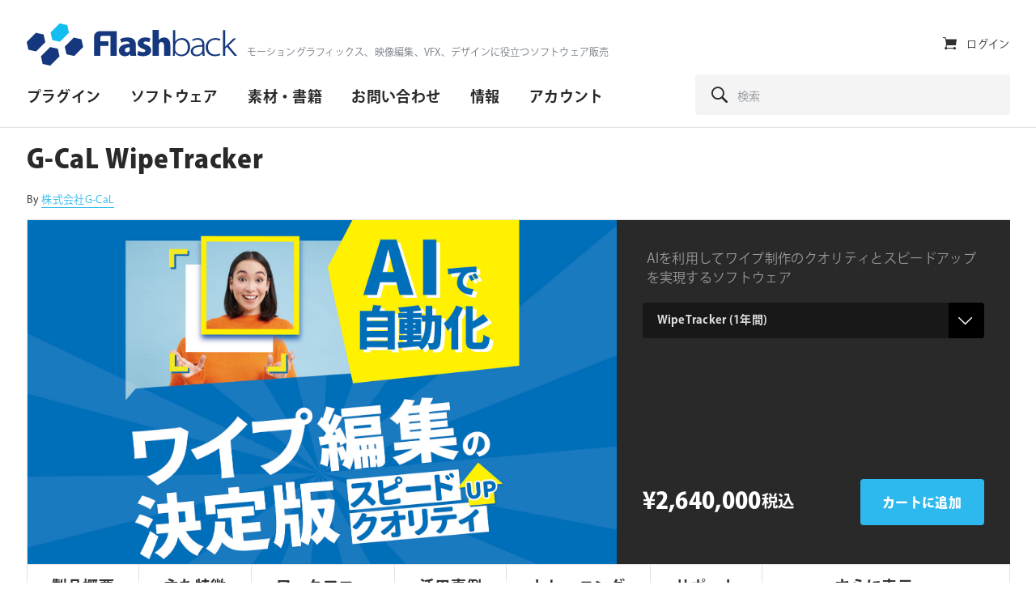

--- FILE ---
content_type: text/html; charset=UTF-8
request_url: https://flashbackj.com/product/g-cal-wipetracker
body_size: 21920
content:
<!DOCTYPE html>
<html lang="ja">
<head>

	
		<meta charset="utf-8">
	<meta name="author" content="Flashback Japan Inc">
	<meta http-equiv="cleartype" content="on">
	<!--link rel="pingback" href=""-->

		<meta name="HandheldFriendly" content="True">
	<meta name="viewport" content="width=device-width, initial-scale=1.0, maximum-scale=1.0, user-scalable=no">

		<meta name="apple-mobile-web-app-title" content="G-CaL WipeTracker">

		<meta name="application-name" content="Flashback Japan Inc">

    <link rel="preconnect" href="https://use.typekit.net/af/" crossorigin>

	
		<script type="text/javascript">
			function is_browser() {
				return (
					navigator.userAgent.indexOf( "Chrome" ) !== -1 ||
					navigator.userAgent.indexOf( "Opera" ) !== -1 ||
					navigator.userAgent.indexOf( "Firefox" ) !== -1 ||
					navigator.userAgent.indexOf( "MSIE" ) !== -1 ||
					navigator.userAgent.indexOf( "Safari" ) !== -1 ||
					navigator.userAgent.indexOf( "Edge" ) !== -1
				);
			}
			function not_excluded_page() {
				return (
					window.location.href.indexOf( "/unsupported-browser/" ) === -1 &&
					document.title.toLowerCase().indexOf( 'page not found' ) === -1
				);
			}
			if ( is_browser() && !window.atob && not_excluded_page() ) {
				window.location = location.protocol + '//' + location.host + '/unsupported-browser/';
			}
		</script>

		<meta name='robots' content='index, follow, max-image-preview:large, max-snippet:-1, max-video-preview:-1' />

	<!-- This site is optimized with the Yoast SEO plugin v22.1 - https://yoast.com/wordpress/plugins/seo/ -->
	<title>G-CaL WipeTracker - Flashback Japan Inc</title>
	<link rel="canonical" href="https://flashbackj.com/product/g-cal-wipetracker" />
	<meta property="og:locale" content="ja_JP" />
	<meta property="og:type" content="article" />
	<meta property="og:title" content="G-CaL WipeTracker - Flashback Japan Inc" />
	<meta property="og:description" content="AIを利用してワイプ制作のクオリティとスピードアップを実現するソフトウェア" />
	<meta property="og:url" content="https://flashbackj.com/product/g-cal-wipetracker" />
	<meta property="og:site_name" content="Flashback Japan Inc" />
	<meta property="article:publisher" content="https://www.facebook.com/flashbackj/" />
	<meta property="article:modified_time" content="2023-11-08T05:19:11+00:00" />
	<meta property="og:image" content="https://flashbackj.com/wp-content/uploads/2500/10/01220627/%E3%83%95%E3%83%A9%E3%83%83%E3%82%B7%E3%83%A5%E3%83%90%E3%83%83%E3%82%AF_%E3%82%B5%E3%83%A0%E3%83%8D%E3%82%A4%E3%83%AB-1200x630.jpg" />
	<meta property="og:image:width" content="1200" />
	<meta property="og:image:height" content="630" />
	<meta property="og:image:type" content="image/jpeg" />
	<meta name="twitter:card" content="summary_large_image" />
	<meta name="twitter:site" content="@flashbackj" />
	<!-- / Yoast SEO plugin. -->


<link rel='dns-prefetch' href='//flashbackj.com' />
<link rel='stylesheet' id='wp-block-library-css' href='https://flashbackj.com/wp-includes/css/dist/block-library/style.min.css?ver=6.6.1' type='text/css' media='all' />
<style id='classic-theme-styles-inline-css' type='text/css'>
/*! This file is auto-generated */
.wp-block-button__link{color:#fff;background-color:#32373c;border-radius:9999px;box-shadow:none;text-decoration:none;padding:calc(.667em + 2px) calc(1.333em + 2px);font-size:1.125em}.wp-block-file__button{background:#32373c;color:#fff;text-decoration:none}
</style>
<style id='global-styles-inline-css' type='text/css'>
:root{--wp--preset--aspect-ratio--square: 1;--wp--preset--aspect-ratio--4-3: 4/3;--wp--preset--aspect-ratio--3-4: 3/4;--wp--preset--aspect-ratio--3-2: 3/2;--wp--preset--aspect-ratio--2-3: 2/3;--wp--preset--aspect-ratio--16-9: 16/9;--wp--preset--aspect-ratio--9-16: 9/16;--wp--preset--color--black: #000000;--wp--preset--color--cyan-bluish-gray: #abb8c3;--wp--preset--color--white: #ffffff;--wp--preset--color--pale-pink: #f78da7;--wp--preset--color--vivid-red: #cf2e2e;--wp--preset--color--luminous-vivid-orange: #ff6900;--wp--preset--color--luminous-vivid-amber: #fcb900;--wp--preset--color--light-green-cyan: #7bdcb5;--wp--preset--color--vivid-green-cyan: #00d084;--wp--preset--color--pale-cyan-blue: #8ed1fc;--wp--preset--color--vivid-cyan-blue: #0693e3;--wp--preset--color--vivid-purple: #9b51e0;--wp--preset--gradient--vivid-cyan-blue-to-vivid-purple: linear-gradient(135deg,rgba(6,147,227,1) 0%,rgb(155,81,224) 100%);--wp--preset--gradient--light-green-cyan-to-vivid-green-cyan: linear-gradient(135deg,rgb(122,220,180) 0%,rgb(0,208,130) 100%);--wp--preset--gradient--luminous-vivid-amber-to-luminous-vivid-orange: linear-gradient(135deg,rgba(252,185,0,1) 0%,rgba(255,105,0,1) 100%);--wp--preset--gradient--luminous-vivid-orange-to-vivid-red: linear-gradient(135deg,rgba(255,105,0,1) 0%,rgb(207,46,46) 100%);--wp--preset--gradient--very-light-gray-to-cyan-bluish-gray: linear-gradient(135deg,rgb(238,238,238) 0%,rgb(169,184,195) 100%);--wp--preset--gradient--cool-to-warm-spectrum: linear-gradient(135deg,rgb(74,234,220) 0%,rgb(151,120,209) 20%,rgb(207,42,186) 40%,rgb(238,44,130) 60%,rgb(251,105,98) 80%,rgb(254,248,76) 100%);--wp--preset--gradient--blush-light-purple: linear-gradient(135deg,rgb(255,206,236) 0%,rgb(152,150,240) 100%);--wp--preset--gradient--blush-bordeaux: linear-gradient(135deg,rgb(254,205,165) 0%,rgb(254,45,45) 50%,rgb(107,0,62) 100%);--wp--preset--gradient--luminous-dusk: linear-gradient(135deg,rgb(255,203,112) 0%,rgb(199,81,192) 50%,rgb(65,88,208) 100%);--wp--preset--gradient--pale-ocean: linear-gradient(135deg,rgb(255,245,203) 0%,rgb(182,227,212) 50%,rgb(51,167,181) 100%);--wp--preset--gradient--electric-grass: linear-gradient(135deg,rgb(202,248,128) 0%,rgb(113,206,126) 100%);--wp--preset--gradient--midnight: linear-gradient(135deg,rgb(2,3,129) 0%,rgb(40,116,252) 100%);--wp--preset--font-size--small: 13px;--wp--preset--font-size--medium: 20px;--wp--preset--font-size--large: 36px;--wp--preset--font-size--x-large: 42px;--wp--preset--font-family--inter: "Inter", sans-serif;--wp--preset--font-family--cardo: Cardo;--wp--preset--spacing--20: 0.44rem;--wp--preset--spacing--30: 0.67rem;--wp--preset--spacing--40: 1rem;--wp--preset--spacing--50: 1.5rem;--wp--preset--spacing--60: 2.25rem;--wp--preset--spacing--70: 3.38rem;--wp--preset--spacing--80: 5.06rem;--wp--preset--shadow--natural: 6px 6px 9px rgba(0, 0, 0, 0.2);--wp--preset--shadow--deep: 12px 12px 50px rgba(0, 0, 0, 0.4);--wp--preset--shadow--sharp: 6px 6px 0px rgba(0, 0, 0, 0.2);--wp--preset--shadow--outlined: 6px 6px 0px -3px rgba(255, 255, 255, 1), 6px 6px rgba(0, 0, 0, 1);--wp--preset--shadow--crisp: 6px 6px 0px rgba(0, 0, 0, 1);}:where(.is-layout-flex){gap: 0.5em;}:where(.is-layout-grid){gap: 0.5em;}body .is-layout-flex{display: flex;}.is-layout-flex{flex-wrap: wrap;align-items: center;}.is-layout-flex > :is(*, div){margin: 0;}body .is-layout-grid{display: grid;}.is-layout-grid > :is(*, div){margin: 0;}:where(.wp-block-columns.is-layout-flex){gap: 2em;}:where(.wp-block-columns.is-layout-grid){gap: 2em;}:where(.wp-block-post-template.is-layout-flex){gap: 1.25em;}:where(.wp-block-post-template.is-layout-grid){gap: 1.25em;}.has-black-color{color: var(--wp--preset--color--black) !important;}.has-cyan-bluish-gray-color{color: var(--wp--preset--color--cyan-bluish-gray) !important;}.has-white-color{color: var(--wp--preset--color--white) !important;}.has-pale-pink-color{color: var(--wp--preset--color--pale-pink) !important;}.has-vivid-red-color{color: var(--wp--preset--color--vivid-red) !important;}.has-luminous-vivid-orange-color{color: var(--wp--preset--color--luminous-vivid-orange) !important;}.has-luminous-vivid-amber-color{color: var(--wp--preset--color--luminous-vivid-amber) !important;}.has-light-green-cyan-color{color: var(--wp--preset--color--light-green-cyan) !important;}.has-vivid-green-cyan-color{color: var(--wp--preset--color--vivid-green-cyan) !important;}.has-pale-cyan-blue-color{color: var(--wp--preset--color--pale-cyan-blue) !important;}.has-vivid-cyan-blue-color{color: var(--wp--preset--color--vivid-cyan-blue) !important;}.has-vivid-purple-color{color: var(--wp--preset--color--vivid-purple) !important;}.has-black-background-color{background-color: var(--wp--preset--color--black) !important;}.has-cyan-bluish-gray-background-color{background-color: var(--wp--preset--color--cyan-bluish-gray) !important;}.has-white-background-color{background-color: var(--wp--preset--color--white) !important;}.has-pale-pink-background-color{background-color: var(--wp--preset--color--pale-pink) !important;}.has-vivid-red-background-color{background-color: var(--wp--preset--color--vivid-red) !important;}.has-luminous-vivid-orange-background-color{background-color: var(--wp--preset--color--luminous-vivid-orange) !important;}.has-luminous-vivid-amber-background-color{background-color: var(--wp--preset--color--luminous-vivid-amber) !important;}.has-light-green-cyan-background-color{background-color: var(--wp--preset--color--light-green-cyan) !important;}.has-vivid-green-cyan-background-color{background-color: var(--wp--preset--color--vivid-green-cyan) !important;}.has-pale-cyan-blue-background-color{background-color: var(--wp--preset--color--pale-cyan-blue) !important;}.has-vivid-cyan-blue-background-color{background-color: var(--wp--preset--color--vivid-cyan-blue) !important;}.has-vivid-purple-background-color{background-color: var(--wp--preset--color--vivid-purple) !important;}.has-black-border-color{border-color: var(--wp--preset--color--black) !important;}.has-cyan-bluish-gray-border-color{border-color: var(--wp--preset--color--cyan-bluish-gray) !important;}.has-white-border-color{border-color: var(--wp--preset--color--white) !important;}.has-pale-pink-border-color{border-color: var(--wp--preset--color--pale-pink) !important;}.has-vivid-red-border-color{border-color: var(--wp--preset--color--vivid-red) !important;}.has-luminous-vivid-orange-border-color{border-color: var(--wp--preset--color--luminous-vivid-orange) !important;}.has-luminous-vivid-amber-border-color{border-color: var(--wp--preset--color--luminous-vivid-amber) !important;}.has-light-green-cyan-border-color{border-color: var(--wp--preset--color--light-green-cyan) !important;}.has-vivid-green-cyan-border-color{border-color: var(--wp--preset--color--vivid-green-cyan) !important;}.has-pale-cyan-blue-border-color{border-color: var(--wp--preset--color--pale-cyan-blue) !important;}.has-vivid-cyan-blue-border-color{border-color: var(--wp--preset--color--vivid-cyan-blue) !important;}.has-vivid-purple-border-color{border-color: var(--wp--preset--color--vivid-purple) !important;}.has-vivid-cyan-blue-to-vivid-purple-gradient-background{background: var(--wp--preset--gradient--vivid-cyan-blue-to-vivid-purple) !important;}.has-light-green-cyan-to-vivid-green-cyan-gradient-background{background: var(--wp--preset--gradient--light-green-cyan-to-vivid-green-cyan) !important;}.has-luminous-vivid-amber-to-luminous-vivid-orange-gradient-background{background: var(--wp--preset--gradient--luminous-vivid-amber-to-luminous-vivid-orange) !important;}.has-luminous-vivid-orange-to-vivid-red-gradient-background{background: var(--wp--preset--gradient--luminous-vivid-orange-to-vivid-red) !important;}.has-very-light-gray-to-cyan-bluish-gray-gradient-background{background: var(--wp--preset--gradient--very-light-gray-to-cyan-bluish-gray) !important;}.has-cool-to-warm-spectrum-gradient-background{background: var(--wp--preset--gradient--cool-to-warm-spectrum) !important;}.has-blush-light-purple-gradient-background{background: var(--wp--preset--gradient--blush-light-purple) !important;}.has-blush-bordeaux-gradient-background{background: var(--wp--preset--gradient--blush-bordeaux) !important;}.has-luminous-dusk-gradient-background{background: var(--wp--preset--gradient--luminous-dusk) !important;}.has-pale-ocean-gradient-background{background: var(--wp--preset--gradient--pale-ocean) !important;}.has-electric-grass-gradient-background{background: var(--wp--preset--gradient--electric-grass) !important;}.has-midnight-gradient-background{background: var(--wp--preset--gradient--midnight) !important;}.has-small-font-size{font-size: var(--wp--preset--font-size--small) !important;}.has-medium-font-size{font-size: var(--wp--preset--font-size--medium) !important;}.has-large-font-size{font-size: var(--wp--preset--font-size--large) !important;}.has-x-large-font-size{font-size: var(--wp--preset--font-size--x-large) !important;}
:where(.wp-block-post-template.is-layout-flex){gap: 1.25em;}:where(.wp-block-post-template.is-layout-grid){gap: 1.25em;}
:where(.wp-block-columns.is-layout-flex){gap: 2em;}:where(.wp-block-columns.is-layout-grid){gap: 2em;}
:root :where(.wp-block-pullquote){font-size: 1.5em;line-height: 1.6;}
</style>
<link rel='stylesheet' id='wcqu_quantity_styles-css' href='https://flashbackj.com/wp-content/plugins/quantities-and-units-for-woocommerce/assets/css/styles.css?ver=6.6.1' type='text/css' media='all' />
<style id='woocommerce-inline-inline-css' type='text/css'>
.woocommerce form .form-row .required { visibility: visible; }
</style>
<link rel='stylesheet' id='twenty20-style-css' href='https://flashbackj.com/wp-content/plugins/twenty20/assets/css/twenty20.css?ver=1.55' type='text/css' media='all' />
<link rel='stylesheet' id='core-theme-base-css' href='https://flashbackj.com/wp-content/themes/core/css/dist/master.min.css?ver=2.10.11.18.2025' type='text/css' media='all' />
<link rel='stylesheet' id='core-theme-print-css' href='https://flashbackj.com/wp-content/themes/core/css/dist/print.min.css?ver=2.10.11.18.2025' type='text/css' media='print' />
<script type="text/javascript" src="https://flashbackj.com/wp-content/themes/core/js/vendor/jquery.min.js?ver=2.10.11.18.2025" id="jquery-js"></script>
<script type="text/javascript" src="https://flashbackj.com/wp-content/plugins/quantities-and-units-for-woocommerce/assets/js/ipq_input_value_validation.js?ver=6.6.1" id="ipq_validation-js"></script>
<script type="text/javascript" src="https://flashbackj.com/wp-content/plugins/woocommerce/assets/js/jquery-blockui/jquery.blockUI.min.js?ver=2.7.0-wc.9.1.4" id="jquery-blockui-js" defer="defer" data-wp-strategy="defer"></script>
<script type="text/javascript" id="wc-add-to-cart-js-extra">
/* <![CDATA[ */
var wc_add_to_cart_params = {"ajax_url":"\/wp-admin\/admin-ajax.php","wc_ajax_url":"\/?wc-ajax=%%endpoint%%","i18n_view_cart":"\u30ab\u30fc\u30c8\u3092\u8868\u793a","cart_url":"https:\/\/flashbackj.com\/cart","is_cart":"","cart_redirect_after_add":"no"};
/* ]]> */
</script>
<script type="text/javascript" src="https://flashbackj.com/wp-content/plugins/woocommerce/assets/js/frontend/add-to-cart.min.js?ver=9.1.4" id="wc-add-to-cart-js" defer="defer" data-wp-strategy="defer"></script>
<script type="text/javascript" id="wc-single-product-js-extra">
/* <![CDATA[ */
var wc_single_product_params = {"i18n_required_rating_text":"\u8a55\u4fa1\u3092\u9078\u629e\u3057\u3066\u304f\u3060\u3055\u3044","review_rating_required":"yes","flexslider":{"rtl":false,"animation":"slide","smoothHeight":true,"directionNav":false,"controlNav":"thumbnails","slideshow":false,"animationSpeed":500,"animationLoop":false,"allowOneSlide":false},"zoom_enabled":"","zoom_options":[],"photoswipe_enabled":"","photoswipe_options":{"shareEl":false,"closeOnScroll":false,"history":false,"hideAnimationDuration":0,"showAnimationDuration":0},"flexslider_enabled":""};
/* ]]> */
</script>
<script type="text/javascript" src="https://flashbackj.com/wp-content/plugins/woocommerce/assets/js/frontend/single-product.min.js?ver=9.1.4" id="wc-single-product-js" defer="defer" data-wp-strategy="defer"></script>
<script type="text/javascript" src="https://flashbackj.com/wp-content/plugins/woocommerce/assets/js/js-cookie/js.cookie.min.js?ver=2.1.4-wc.9.1.4" id="js-cookie-js" defer="defer" data-wp-strategy="defer"></script>
<script type="text/javascript" id="woocommerce-js-extra">
/* <![CDATA[ */
var woocommerce_params = {"ajax_url":"\/wp-admin\/admin-ajax.php","wc_ajax_url":"\/?wc-ajax=%%endpoint%%"};
/* ]]> */
</script>
<script type="text/javascript" src="https://flashbackj.com/wp-content/plugins/woocommerce/assets/js/frontend/woocommerce.min.js?ver=9.1.4" id="woocommerce-js" defer="defer" data-wp-strategy="defer"></script>
        <script type="text/javascript" src="https://platform-api.sharethis.com/js/sharethis.js#property=628300e14cbb850012881d0b&product=inline-share-buttons" async="async"></script>
        <style>
            @media screen and (min-width: 1000px) {
                #st-1 .st-btn {
                    font-size: 9px !important;
                    height: 21px !important;
                    line-height: 20px !important;
                }

                #st-1.st-has-labels .st-btn {
                    min-width: 100px !important;
                }

                #st-1 .st-btn > img {
                    top: 2px !important;
                }
            }
        </style>
        
        <!-- Google tag (gtag.js) -- Google Tag Manager -->
        <script async src="https://www.googletagmanager.com/gtag/js?id=G-GCKF2NRPXX"></script>
        <script>
            window.dataLayer = window.dataLayer || [];
            function gtag(){dataLayer.push(arguments);}
            gtag('js', new Date());
            gtag('config', 'G-GCKF2NRPXX');        </script>
		<!-- End Google Tag Manager -->
		
		<!-- Google Custom Search -->
		<script>
			var modernTribe = window.modern_tribe || {};
			modernTribe.events = {
				trigger: function (event_type, event_data, el) {
					var event;
					try {
						event = new CustomEvent(event_type, {detail: event_data});
					} catch (e) {
						event = document.createEvent('CustomEvent');
						event.initCustomEvent(event_type, true, true, event_data);
					}
					el.dispatchEvent(event);
				}
			};
			var coreCallback = function () {
				if (document.readyState == 'complete') {
					modernTribe.events.trigger('google_custom_search_loaded', null, document);
				} else {
					google.setOnLoadCallback(function () {
						modernTribe.events.trigger('google_custom_search_loaded', null, document);
					}, true);
				}
			};
			window.__gcse = {
				callback: coreCallback
			};
			(function () {
				var cx = '008178917399119601656:nq_57zl49um';
				var gcse = document.createElement('script');
				gcse.type = 'text/javascript';
				gcse.async = true;
				gcse.src = (document.location.protocol == 'https:' ? 'https:' : 'http:') + '//cse.google.com/cse.js?cx=' + cx;
				var s = document.getElementsByTagName('script')[0];
				s.parentNode.insertBefore(gcse, s);
			})();
		</script>
		<!-- End Google Custom Search -->

		<link rel="shortcut icon" href="https://flashbackj.com/wp-content/uploads/2018/04/01080126/favicon-96x96.png"><link rel="icon" sizes="192x192" href="https://s3-ap-northeast-1.amazonaws.com/flashbackj-wordpress-production/wp-content/uploads/2018/04/01080127/android_ico_192.png"><link rel="apple-touch-icon-precomposed" href="https://s3-ap-northeast-1.amazonaws.com/flashbackj-wordpress-production/wp-content/uploads/2018/04/01080121/ios_ico_512.png"><meta name="msapplication-TileImage" content="https://s3-ap-northeast-1.amazonaws.com/flashbackj-wordpress-production/wp-content/uploads/2018/04/01080118/ms-icon-144x144.png"><meta name="msapplication-TileColor" content="#13377e"><meta name="theme-color" content="#13377e">	<noscript><style>.woocommerce-product-gallery{ opacity: 1 !important; }</style></noscript>
	<style type="text/css">.broken_link, a.broken_link {
	text-decoration: line-through;
}</style><style id='wp-fonts-local' type='text/css'>
@font-face{font-family:Inter;font-style:normal;font-weight:300 900;font-display:fallback;src:url('https://flashbackj.com/wp-content/plugins/woocommerce/assets/fonts/Inter-VariableFont_slnt,wght.woff2') format('woff2');font-stretch:normal;}
@font-face{font-family:Cardo;font-style:normal;font-weight:400;font-display:fallback;src:url('https://flashbackj.com/wp-content/plugins/woocommerce/assets/fonts/cardo_normal_400.woff2') format('woff2');}
</style>
		<style type="text/css" id="wp-custom-css">
			/*  .panel-navigation--is-stuck{
top:120px !important;}
 */
.countdawn{
background: #1b3979 !important;
background: -moz-linear-gradient(left,  #1b3979 0%, #1e4a84 50%, #1b3979 100%) !important;
background: -webkit-linear-gradient(left,  #1b3979 0%,#1e4a84 50%,#1b3979 100%);
background: linear-gradient(to right,  #1b3979 0%,#1e4a84 50%,#1b3979 100%) !important;
filter: progid:DXImageTransform.Microsoft.gradient( startColorstr='#1b3979', endColorstr='#1b3979',GradientType=1 ) !important;
}

div.a_area{
	border: 2px solid #000;
	padding: 15px;
}

h2.a_title{
	margin-top:10px;
	margin-bottom: 25px;
	text-align: center;
	font-size: 1.4em;
}
p.a_text{
	line-height:1.7em;
}
span.a_strong{
	font-weight:900;
	font-size:1.2em;
}

/* セール用の高さ */
.section-sale .panel-product-4-up__grid-item:nth-child(1n){
	min-height: 510px !important;
}
/* ビデオ2つ並びwidth解除 */
.wp-video{
	width:auto !important;
}

/* テキスト+ビデオ absolute解除 */
@media screen and (max-width: 769px){
.panel-image-text__row--image-left{
	display:block !important;
}
}		</style>
		<!-- WooCommerce Google Analytics Integration -->
		<script type='text/javascript'>
			var gaProperty = 'UA-9864701-1';
			var disableStr = 'ga-disable-' + gaProperty;
			if ( document.cookie.indexOf( disableStr + '=true' ) > -1 ) {
				window[disableStr] = true;
			}
			function gaOptout() {
				document.cookie = disableStr + '=true; expires=Thu, 31 Dec 2099 23:59:59 UTC; path=/';
				window[disableStr] = true;
			}
		</script><script type='text/javascript'>(function(i,s,o,g,r,a,m){i['GoogleAnalyticsObject']=r;i[r]=i[r]||function(){
		(i[r].q=i[r].q||[]).push(arguments)},i[r].l=1*new Date();a=s.createElement(o),
		m=s.getElementsByTagName(o)[0];a.async=1;a.src=g;m.parentNode.insertBefore(a,m)
		})(window,document,'script', '//www.google-analytics.com/analytics.js','ga');ga( 'create', 'UA-9864701-1', 'auto' );(window.gaDevIds=window.gaDevIds||[]).push('dOGY3NW');ga( 'require', 'displayfeatures' );ga( 'require', 'linkid' );ga( 'set', 'anonymizeIp', true );
		ga( 'set', 'dimension1', 'no' );
ga( 'require', 'ec' );</script>
		<!-- /WooCommerce Google Analytics Integration -->
</head>
<body class="product-template-default single single-product postid-532302 theme-core woocommerce woocommerce-page woocommerce-no-js has-panels has-page-content product-g-cal-wipetracker">

	
	<div class="l-site-wrapper" data-js="site-wrap">

		

<header class="site-header" data-js="site-header">
	<div class="site-header__wrapper">

		<div class="site-header__brand" data-js="site-header-brand">

			<div class="logo"><a href="https://flashbackj.com" class="logo__wrap svg-icon svg-icon--logo" rel="home"><span class="u-visual-hide">Flashback Japan Inc</span></a></div>
			<button id="site-navigation-trigger" class="site-navigation-trigger" data-js="site-navigation-trigger" aria-label="サイトナビゲーションを切り替え">
				<i class="site-header__icon site-header__icon--menu-open icon icon-menu" aria-hidden="true" title="有効"></i>
				<i class="site-header__icon site-header__icon--menu-close icon icon-cross" aria-hidden="true" title="閉じる"></i>
				<span class="u-visual-hide">メニューを切り替え</span>
			</button>

		</div>

		<div id="site-navigation" class="site-navigation" data-js="site-navigation">
			<div class="site-navigation__wrapper-outer">
				<div class="site-navigation__wrapper-inner">

					<em class="site-navigation__tagline">
						モーショングラフィックス、映像編集、VFX、デザインに役立つソフトウェア販売					</em>

					
	<nav class="nav-primary" aria-labelledby="nav-primary__label">

		<h2 id="nav-primary__label" class="u-visual-hide">プライマリ・ナビゲーション</h2>

		<ol class="nav-primary__list" data-js="navigation-primary">
			<li class="nav-primary__list-item nav-primary__list-item--depth-0 nav-primary__list-item--has-children"><a id="menu-item-14706" class="nav-primary__action nav-primary__action--depth-0 nav-primary__action--has-children" data-js="trigger-child-menu-depth-0" title="サブメニューを切り替える"><span class="nav-primary__action--slant">プラグイン</span> <i class="nav-primary__icon-child-nav icon icon-caret-right" aria-hidden="true"></i></a>
<div id="menu-item-child-14706" class="nav-primary__list-child-wrapper nav-primary__list-child-wrapper--depth-0" data-js="child-menu" data-depth="0"><div class="nav-primary__list-child-wrapper-inner nav-primary__list-child-wrapper-inner--depth-0"><ul class="nav-primary__list-child nav-primary__list-child--depth-0">
<li class="nav-primary__list-item nav-primary__list-item--depth-0 nav-primary__list-item--back-top"><button class="nav-primary__action nav-primary__action--depth-0 nav-primary__action--back-top" data-js="trigger-menu-return" data-depth="0" title="メインメニューに戻る"><i class="nav-primary__action--back-top-icon icon icon-caret-left" aria-hidden="true"></i> プラグイン</button></li>	<li class="nav-primary__list-item nav-primary__list-item--depth-1"><a href="https://flashbackj.com/shop/eyJwYWdlIjowLCJvcmRlcmJ5IjoiIiwic2VhcmNoIjoiIiwiZWZmZWN0IjpbXSwib3BlcmF0aW5nLXN5c3RlbSI6W10sInBsYXRmb3JtIjpbNzJdLCJ2ZW5kb3ItdGFnIjpbXSwicHJvZHVjdC10eXBlIjpbXX0=" class="nav-primary__action nav-primary__action--depth-1">After Effects</a></li>
	<li class="nav-primary__list-item nav-primary__list-item--depth-1"><a href="https://flashbackj.com/shop/eyJwYWdlIjowLCJvcmRlcmJ5IjoiIiwic2VhcmNoIjoiIiwiZWZmZWN0IjpbXSwib3BlcmF0aW5nLXN5c3RlbSI6W10sInBsYXRmb3JtIjpbNzNdLCJ2ZW5kb3ItdGFnIjpbXSwicHJvZHVjdC10eXBlIjpbXX0=" class="nav-primary__action nav-primary__action--depth-1">Premiere Pro</a></li>
	<li class="nav-primary__list-item nav-primary__list-item--depth-1"><a href="https://flashbackj.com/shop/eyJwYWdlIjowLCJvcmRlcmJ5IjoiIiwic2VhcmNoIjoiIiwiZWZmZWN0IjpbXSwib3BlcmF0aW5nLXN5c3RlbSI6W10sInBsYXRmb3JtIjpbNzRdLCJ2ZW5kb3ItdGFnIjpbXSwicHJvZHVjdC10eXBlIjpbXX0=" class="nav-primary__action nav-primary__action--depth-1">Final Cut Pro</a></li>
	<li class="nav-primary__list-item nav-primary__list-item--depth-1"><a href="https://flashbackj.com/shop/eyJwYWdlIjowLCJvcmRlcmJ5IjoiIiwic2VhcmNoIjoiIiwiZWZmZWN0IjpbXSwib3BlcmF0aW5nLXN5c3RlbSI6W10sInBsYXRmb3JtIjpbNzldLCJ2ZW5kb3ItdGFnIjpbXSwicHJvZHVjdC10eXBlIjpbXX0=" class="nav-primary__action nav-primary__action--depth-1">EDIUS Pro</a></li>
	<li class="nav-primary__list-item nav-primary__list-item--depth-1"><a href="https://flashbackj.com/shop/eyJwYWdlIjowLCJvcmRlcmJ5IjoiIiwic2VhcmNoIjoiIiwiZWZmZWN0IjpbXSwib3BlcmF0aW5nLXN5c3RlbSI6W10sInBsYXRmb3JtIjpbNzVdLCJ2ZW5kb3ItdGFnIjpbXSwicHJvZHVjdC10eXBlIjpbXX0=" class="nav-primary__action nav-primary__action--depth-1">Avid Media Composer</a></li>
	<li class="nav-primary__list-item nav-primary__list-item--depth-1"><a href="https://flashbackj.com/shop/eyJwYWdlIjowLCJvcmRlcmJ5IjoiIiwic2VhcmNoIjoiIiwiZWZmZWN0IjpbXSwib3BlcmF0aW5nLXN5c3RlbSI6W10sInBsYXRmb3JtIjpbOTldLCJ2ZW5kb3ItdGFnIjpbXSwicHJvZHVjdC10eXBlIjpbXX0=" class="nav-primary__action nav-primary__action--depth-1">DaVinci Resolve</a></li>
	<li class="nav-primary__list-item nav-primary__list-item--depth-1"><a href="https://flashbackj.com/shop/[base64]" class="nav-primary__action nav-primary__action--depth-1">Autodesk Flame</a></li>
	<li class="nav-primary__list-item nav-primary__list-item--depth-1"><a href="https://flashbackj.com/shop/eyJwYWdlIjowLCJvcmRlcmJ5IjoiIiwic2VhcmNoIjoiIiwiZWZmZWN0IjpbXSwib3BlcmF0aW5nLXN5c3RlbSI6W10sInBsYXRmb3JtIjpbMTA0XSwidmVuZG9yLXRhZyI6W10sInByb2R1Y3QtdHlwZSI6W119" class="nav-primary__action nav-primary__action--depth-1">Autodesk 3ds Max</a></li>
	<li class="nav-primary__list-item nav-primary__list-item--depth-1"><a href="https://flashbackj.com/shop/eyJwYWdlIjowLCJvcmRlcmJ5IjoiIiwic2VhcmNoIjoiIiwiZWZmZWN0IjpbXSwib3BlcmF0aW5nLXN5c3RlbSI6W10sInBsYXRmb3JtIjpbNzhdLCJ2ZW5kb3ItdGFnIjpbXSwicHJvZHVjdC10eXBlIjpbXX0=" class="nav-primary__action nav-primary__action--depth-1">CINEMA 4D</a></li>
	<li class="nav-primary__list-item nav-primary__list-item--depth-1"><a href="https://flashbackj.com/shop/[base64]" class="nav-primary__action nav-primary__action--depth-1">Blender</a></li>
	<li class="nav-primary__list-item nav-primary__list-item--depth-1"><a href="https://flashbackj.com/shop/eyJwYWdlIjowLCJvcmRlcmJ5IjoiIiwic2VhcmNoIjoiIiwiZWZmZWN0IjpbXSwib3BlcmF0aW5nLXN5c3RlbSI6W10sInBsYXRmb3JtIjpbMTAyXSwidmVuZG9yLXRhZyI6W10sInByb2R1Y3QtdHlwZSI6W119" class="nav-primary__action nav-primary__action--depth-1">Illustrator</a></li>
	<li class="nav-primary__list-item nav-primary__list-item--depth-1"><a href="https://flashbackj.com/shop/eyJwYWdlIjowLCJvcmRlcmJ5IjoiIiwic2VhcmNoIjoiIiwiZWZmZWN0IjpbXSwib3BlcmF0aW5nLXN5c3RlbSI6W10sInBsYXRmb3JtIjpbMTAzXSwidmVuZG9yLXRhZyI6W10sInByb2R1Y3QtdHlwZSI6W119" class="nav-primary__action nav-primary__action--depth-1">Photoshop</a></li>
	<li class="nav-primary__list-item nav-primary__list-item--depth-1"><a href="https://flashbackj.com/shop/[base64]" class="nav-primary__action nav-primary__action--depth-1">アカデミック版</a></li>
	<li class="nav-primary__list-item nav-primary__list-item--depth-1"><a href="https://flashbackj.com/shop/[base64]" class="nav-primary__action nav-primary__action--depth-1">無償プラグイン</a></li>
	<li class="nav-primary__list-item nav-primary__list-item--depth-1"><a href="https://flashbackj.com/vendor" class="nav-primary__action nav-primary__action--depth-1">メーカー一覧</a></li>
</ul></div></div>
</li>
<li class="nav-primary__list-item nav-primary__list-item--depth-0 nav-primary__list-item--has-children"><a id="menu-item-15048" class="nav-primary__action nav-primary__action--depth-0 nav-primary__action--has-children" data-js="trigger-child-menu-depth-0" title="サブメニューを切り替える"><span class="nav-primary__action--slant">ソフトウェア</span> <i class="nav-primary__icon-child-nav icon icon-caret-right" aria-hidden="true"></i></a>
<div id="menu-item-child-15048" class="nav-primary__list-child-wrapper nav-primary__list-child-wrapper--depth-0" data-js="child-menu" data-depth="0"><div class="nav-primary__list-child-wrapper-inner nav-primary__list-child-wrapper-inner--depth-0"><ul class="nav-primary__list-child nav-primary__list-child--depth-0">
<li class="nav-primary__list-item nav-primary__list-item--depth-0 nav-primary__list-item--back-top"><button class="nav-primary__action nav-primary__action--depth-0 nav-primary__action--back-top" data-js="trigger-menu-return" data-depth="0" title="メインメニューに戻る"><i class="nav-primary__action--back-top-icon icon icon-caret-left" aria-hidden="true"></i> ソフトウェア</button></li>	<li class="nav-primary__list-item nav-primary__list-item--depth-1"><a href="https://flashbackj.com/shop/eyJwYWdlIjowLCJvcmRlcmJ5IjoiIiwic2VhcmNoIjoiIiwiZWZmZWN0IjpbXSwib3BlcmF0aW5nLXN5c3RlbSI6W10sInBsYXRmb3JtIjpbXSwidmVuZG9yLXRhZyI6W10sInByb2R1Y3QtdHlwZSI6WzM2OF19" class="nav-primary__action nav-primary__action--depth-1">映像編集ソフト</a></li>
	<li class="nav-primary__list-item nav-primary__list-item--depth-1"><a href="https://flashbackj.com/shop/eyJwYWdlIjowLCJvcmRlcmJ5IjoiIiwic2VhcmNoIjoiIiwiZWZmZWN0IjpbXSwib3BlcmF0aW5nLXN5c3RlbSI6W10sInBsYXRmb3JtIjpbXSwidmVuZG9yLXRhZyI6W10sInByb2R1Y3QtdHlwZSI6Wzk0XX0=" class="nav-primary__action nav-primary__action--depth-1">スタンドアローン</a></li>
	<li class="nav-primary__list-item nav-primary__list-item--depth-1"><a href="https://flashbackj.com/shop/[base64]" class="nav-primary__action nav-primary__action--depth-1">3DCGソフト</a></li>
	<li class="nav-primary__list-item nav-primary__list-item--depth-1"><a href="https://flashbackj.com/vendor" class="nav-primary__action nav-primary__action--depth-1">メーカー一覧</a></li>
</ul></div></div>
</li>
<li class="nav-primary__list-item nav-primary__list-item--depth-0 nav-primary__list-item--has-children"><a id="menu-item-16374" class="nav-primary__action nav-primary__action--depth-0 nav-primary__action--has-children" data-js="trigger-child-menu-depth-0" title="サブメニューを切り替える"><span class="nav-primary__action--slant">素材・書籍</span> <i class="nav-primary__icon-child-nav icon icon-caret-right" aria-hidden="true"></i></a>
<div id="menu-item-child-16374" class="nav-primary__list-child-wrapper nav-primary__list-child-wrapper--depth-0" data-js="child-menu" data-depth="0"><div class="nav-primary__list-child-wrapper-inner nav-primary__list-child-wrapper-inner--depth-0"><ul class="nav-primary__list-child nav-primary__list-child--depth-0">
<li class="nav-primary__list-item nav-primary__list-item--depth-0 nav-primary__list-item--back-top"><button class="nav-primary__action nav-primary__action--depth-0 nav-primary__action--back-top" data-js="trigger-menu-return" data-depth="0" title="メインメニューに戻る"><i class="nav-primary__action--back-top-icon icon icon-caret-left" aria-hidden="true"></i> 素材・書籍</button></li>	<li class="nav-primary__list-item nav-primary__list-item--depth-1"><a href="https://flashbackj.com/shop/eyJwYWdlIjowLCJvcmRlcmJ5IjoiIiwic2VhcmNoIjoiIiwiZWZmZWN0IjpbXSwib3BlcmF0aW5nLXN5c3RlbSI6W10sInBsYXRmb3JtIjpbXSwidmVuZG9yLXRhZyI6W10sInByb2R1Y3QtdHlwZSI6WzE1NF19" class="nav-primary__action nav-primary__action--depth-1">映像素材</a></li>
	<li class="nav-primary__list-item nav-primary__list-item--depth-1"><a href="https://flashbackj.com/shop/eyJwYWdlIjowLCJvcmRlcmJ5IjoiIiwic2VhcmNoIjoiIiwiZWZmZWN0IjpbXSwib3BlcmF0aW5nLXN5c3RlbSI6W10sInBsYXRmb3JtIjpbXSwidmVuZG9yLXRhZyI6W10sInByb2R1Y3QtdHlwZSI6WzEyMV19" class="nav-primary__action nav-primary__action--depth-1">書籍</a></li>
	<li class="nav-primary__list-item nav-primary__list-item--depth-1"><a href="https://flashbackj.com/shop/eyJwYWdlIjowLCJvcmRlcmJ5IjoiIiwic2VhcmNoIjoiIiwiZWZmZWN0IjpbXSwib3BlcmF0aW5nLXN5c3RlbSI6W10sInBsYXRmb3JtIjpbXSwidmVuZG9yLXRhZyI6W10sInByb2R1Y3QtdHlwZSI6WzM3MV19" class="nav-primary__action nav-primary__action--depth-1">サウンドエフェクト</a></li>
	<li class="nav-primary__list-item nav-primary__list-item--depth-1"><a href="https://flashbackj.com/shop/eyJwYWdlIjowLCJvcmRlcmJ5IjoiIiwic2VhcmNoIjoiIiwiZWZmZWN0IjpbXSwib3BlcmF0aW5nLXN5c3RlbSI6W10sInBsYXRmb3JtIjpbXSwidmVuZG9yLXRhZyI6W10sInByb2R1Y3QtdHlwZSI6WzE1Nl19" class="nav-primary__action nav-primary__action--depth-1">3Dモデル</a></li>
	<li class="nav-primary__list-item nav-primary__list-item--depth-1"><a href="https://flashbackj.com/shop/[base64]" class="nav-primary__action nav-primary__action--depth-1">環境マップ・シェーダー</a></li>
	<li class="nav-primary__list-item nav-primary__list-item--depth-1"><a href="https://flashbackj.com/shop/[base64]" class="nav-primary__action nav-primary__action--depth-1">チュートリアル</a></li>
	<li class="nav-primary__list-item nav-primary__list-item--depth-1"><a href="https://flashbackj.com/shop/[base64]" class="nav-primary__action nav-primary__action--depth-1">フォント</a></li>
	<li class="nav-primary__list-item nav-primary__list-item--depth-1"><a href="https://flashbackj.com/product-type/typeface" class="nav-primary__action nav-primary__action--depth-1">タイプフェイス</a></li>
</ul></div></div>
</li>
<li class="nav-primary__list-item nav-primary__list-item--depth-0 nav-primary__list-item--has-children"><a id="menu-item-17487" class="nav-primary__action nav-primary__action--depth-0 nav-primary__action--has-children" data-js="trigger-child-menu-depth-0" title="サブメニューを切り替える"><span class="nav-primary__action--slant">お問い合わせ</span> <i class="nav-primary__icon-child-nav icon icon-caret-right" aria-hidden="true"></i></a>
<div id="menu-item-child-17487" class="nav-primary__list-child-wrapper nav-primary__list-child-wrapper--depth-0" data-js="child-menu" data-depth="0"><div class="nav-primary__list-child-wrapper-inner nav-primary__list-child-wrapper-inner--depth-0"><ul class="nav-primary__list-child nav-primary__list-child--depth-0">
<li class="nav-primary__list-item nav-primary__list-item--depth-0 nav-primary__list-item--back-top"><button class="nav-primary__action nav-primary__action--depth-0 nav-primary__action--back-top" data-js="trigger-menu-return" data-depth="0" title="メインメニューに戻る"><i class="nav-primary__action--back-top-icon icon icon-caret-left" aria-hidden="true"></i> お問い合わせ</button></li>	<li class="nav-primary__list-item nav-primary__list-item--depth-1"><a href="https://flashbackj.com/how-to-use-flashback-japan" class="nav-primary__action nav-primary__action--depth-1">フラッシュバックジャパンを利用するメリット</a></li>
	<li class="nav-primary__list-item nav-primary__list-item--depth-1"><a href="https://flashbackj.com/flashback-faq" class="nav-primary__action nav-primary__action--depth-1">ウェブサイト利用方法</a></li>
	<li class="nav-primary__list-item nav-primary__list-item--depth-1"><a href="https://flashbackj.com/contact" class="nav-primary__action nav-primary__action--depth-1">購入前のお問い合わせ</a></li>
	<li class="nav-primary__list-item nav-primary__list-item--depth-1"><a href="https://flashbackj.com/support" class="nav-primary__action nav-primary__action--depth-1">テクニカルサポート</a></li>
	<li class="nav-primary__list-item nav-primary__list-item--depth-1"><a href="https://flashbackj.com/aescripts-multi-license" class="nav-primary__action nav-primary__action--depth-1">aescrips社マルチライセンス・フローティング・レンダーライセンス</a></li>
	<li class="nav-primary__list-item nav-primary__list-item--depth-1"><a href="https://flashbackj.com/academic" class="nav-primary__action nav-primary__action--depth-1">アカデミック製品</a></li>
	<li class="nav-primary__list-item nav-primary__list-item--depth-1"><a href="https://flashbackj.com/products-faq" class="nav-primary__action nav-primary__action--depth-1">FAQ / 製品に関する質問</a></li>
	<li class="nav-primary__list-item nav-primary__list-item--depth-1"><a href="https://flashbackj.com/faq" class="nav-primary__action nav-primary__action--depth-1">FAQ / 購入など、サイトの利用に関する質問</a></li>
	<li class="nav-primary__list-item nav-primary__list-item--depth-1"><a href="https://flashbackj.com/satisfaction-guarantee" class="nav-primary__action nav-primary__action--depth-1">満足保証・返品返金について</a></li>
	<li class="nav-primary__list-item nav-primary__list-item--depth-1"><a href="https://flashbackj.com/user" class="nav-primary__action nav-primary__action--depth-1">【フラッシュバックジャパン取扱製品】ユーザー登録・変更フォーム</a></li>
	<li class="nav-primary__list-item nav-primary__list-item--depth-1"><a href="https://flashbackj.com/user_nsd" class="nav-primary__action nav-primary__action--depth-1">【Illustratorプラグイン】ユーザー登録・変更フォーム</a></li>
</ul></div></div>
</li>
<li class="nav-primary__list-item nav-primary__list-item--depth-0 nav-primary__list-item--has-children"><a id="menu-item-21555" class="nav-primary__action nav-primary__action--depth-0 nav-primary__action--has-children" data-js="trigger-child-menu-depth-0" title="サブメニューを切り替える"><span class="nav-primary__action--slant">情報</span> <i class="nav-primary__icon-child-nav icon icon-caret-right" aria-hidden="true"></i></a>
<div id="menu-item-child-21555" class="nav-primary__list-child-wrapper nav-primary__list-child-wrapper--depth-0" data-js="child-menu" data-depth="0"><div class="nav-primary__list-child-wrapper-inner nav-primary__list-child-wrapper-inner--depth-0"><ul class="nav-primary__list-child nav-primary__list-child--depth-0">
<li class="nav-primary__list-item nav-primary__list-item--depth-0 nav-primary__list-item--back-top"><button class="nav-primary__action nav-primary__action--depth-0 nav-primary__action--back-top" data-js="trigger-menu-return" data-depth="0" title="メインメニューに戻る"><i class="nav-primary__action--back-top-icon icon icon-caret-left" aria-hidden="true"></i> 情報</button></li>	<li class="nav-primary__list-item nav-primary__list-item--depth-1"><a href="https://flashbackj.com/category/blog/" class="nav-primary__action nav-primary__action--depth-1">ニュース</a></li>
	<li class="nav-primary__list-item nav-primary__list-item--depth-1"><a href="https://flashbackj.com/tutorials" class="nav-primary__action nav-primary__action--depth-1">チュートリアル一覧</a></li>
	<li class="nav-primary__list-item nav-primary__list-item--depth-1"><a href="https://flashbackj.com/after-effects-overdrive-edward-redgiant" class="nav-primary__action nav-primary__action--depth-1">After Effects Overdrive エドワード氏による【セール告知映像のRed Giantチュートリアル】</a></li>
	<li class="nav-primary__list-item nav-primary__list-item--depth-1"><a href="https://flashbackj.com/yasuhito-matsuura-cinema-4d-tutorial" class="nav-primary__action nav-primary__action--depth-1">松浦泰仁氏による【Cinema 4Dを活用したTVCM商品カット制作ワークフロー】</a></li>
	<li class="nav-primary__list-item nav-primary__list-item--depth-1"><a href="https://flashbackj.com/mizuki_ohno_red_giant_tutorial" class="nav-primary__action nav-primary__action--depth-1">大野瑞稀氏による【Red Giantを活用したMV制作ワークフロー解説】</a></li>
	<li class="nav-primary__list-item nav-primary__list-item--depth-1"><a href="https://flashbackj.com/synchrotron-kawahara-cinema-4d-camera-work" class="nav-primary__action nav-primary__action--depth-1">SYNCHROTRON 河原秀樹氏による【CINEMA 4Dカメラワーク紹介】</a></li>
	<li class="nav-primary__list-item nav-primary__list-item--depth-1"><a href="https://flashbackj.com/synchrotron-cinema4d-tutorial" class="nav-primary__action nav-primary__action--depth-1">SYNCHROTRONによる【セール告知映像のCINEMA 4Dチュートリアル】</a></li>
	<li class="nav-primary__list-item nav-primary__list-item--depth-1"><a href="https://flashbackj.com/sgedit-boris-fx-continuum" class="nav-primary__action nav-primary__action--depth-1">SG EDIT サガワ氏による【Boris FX Continuum エフェクト解説】</a></li>
	<li class="nav-primary__list-item nav-primary__list-item--depth-1"><a href="https://flashbackj.com/ayana-kubota-cinema-4d-tutorial" class="nav-primary__action nav-primary__action--depth-1">Ayana Kubota氏による【CINEMA 4Dで作る幻想的な花のアニメーション解説】</a></li>
	<li class="nav-primary__list-item nav-primary__list-item--depth-1"><a href="https://flashbackj.com/sale-plugins-top-10" class="nav-primary__action nav-primary__action--depth-1">人気プラグイントップ10</a></li>
	<li class="nav-primary__list-item nav-primary__list-item--depth-1"><a href="https://flashbackj.com/event-report" class="nav-primary__action nav-primary__action--depth-1">セミナー・イベント レポート</a></li>
</ul></div></div>
</li>
<li class="nav-primary__list-item nav-primary__list-item--depth-0 nav-primary__list-item--has-children"><a id="menu-item-23610" class="nav-primary__action nav-primary__action--depth-0 nav-primary__action--has-children" data-js="trigger-child-menu-depth-0" title="サブメニューを切り替える"><span class="nav-primary__action--slant">アカウント</span> <i class="nav-primary__icon-child-nav icon icon-caret-right" aria-hidden="true"></i></a>
<div id="menu-item-child-23610" class="nav-primary__list-child-wrapper nav-primary__list-child-wrapper--depth-0" data-js="child-menu" data-depth="0"><div class="nav-primary__list-child-wrapper-inner nav-primary__list-child-wrapper-inner--depth-0"><ul class="nav-primary__list-child nav-primary__list-child--depth-0">
<li class="nav-primary__list-item nav-primary__list-item--depth-0 nav-primary__list-item--back-top"><button class="nav-primary__action nav-primary__action--depth-0 nav-primary__action--back-top" data-js="trigger-menu-return" data-depth="0" title="メインメニューに戻る"><i class="nav-primary__action--back-top-icon icon icon-caret-left" aria-hidden="true"></i> アカウント</button></li>	<li class="nav-primary__list-item nav-primary__list-item--depth-1"><a href="https://flashbackj.com/my-account/" class="nav-primary__action nav-primary__action--depth-1">マイアカウント</a></li>
	<li class="nav-primary__list-item nav-primary__list-item--depth-1"><a href="https://flashbackj.com/my-account/orders/" class="nav-primary__action nav-primary__action--depth-1">注文履歴</a></li>
	<li class="nav-primary__list-item nav-primary__list-item--depth-1"><a href="https://flashbackj.com/my-account/licenses/" class="nav-primary__action nav-primary__action--depth-1">ライセンス情報</a></li>
	<li class="nav-primary__list-item nav-primary__list-item--depth-1"><a href="https://flashbackj.com/my-account/quotes/" class="nav-primary__action nav-primary__action--depth-1">見積もり履歴</a></li>
	<li class="nav-primary__list-item nav-primary__list-item--depth-1"><a href="https://flashbackj.com/receipt-request" class="nav-primary__action nav-primary__action--depth-1">領収書発行依頼フォーム</a></li>
</ul></div></div>
</li>
		</ol>

	</nav>



<div class="site-header__search v-gcs-form v-gcs-form--header" data-js="header-search">
	<div class="v-gcs-form__wrapper">
		<gcse:searchbox-only resultsUrl="https://flashbackj.com/search" queryParameterName="q_as"></gcse:searchbox-only>
	</div>
</div>

					<aside class="site-navigation__footer">

						
<nav class="nav-utility" aria-labelledby="nav-utility__label">

	<h2 id="nav-utility__label" class="u-visual-hide">ユーティリティ・ナビゲーション</h2>

	<ol class="nav-utility__list">

		<li class="nav-utility__list-item nav-utility__list-item--cart" data-js="header-cart"><a href="https://flashbackj.com/cart" class="nav-utility__action nav-utility__action--cart" title="カートを表示" aria-label="カートを表示" rel="bookmark">
                
                <i class="nav-utility__action--cart-icon icon icon-cart" aria-hidden="true" title="カートを表示"></i>
            </a></li><li class="nav-utility__list-item hidden-cart-item"><a href="https://flashbackj.com/my-account" class="nav-utility__action" rel="bookmark">ログイン</a></li>
	</ol>

</nav>

						
	<nav class="nav-mobile" aria-labelledby="nav-mobile__label">

		<h2 id="nav-mobile__label" class="u-visual-hide">セカンダリ・ナビゲーション</h2>

		<ol class="nav-mobile__list">
			<li class="nav-mobile__list-item nav-mobile__list-item--depth-0 nav-mobile__list-item--has-children"><a href="https://flashbackj.com/shop/eyJwYWdlIjowLCJvcmRlcmJ5IjoiIiwic2VhcmNoIjoiIiwiZWZmZWN0IjpbXSwib3BlcmF0aW5nLXN5c3RlbSI6W10sInBsYXRmb3JtIjpbXSwidmVuZG9yLXRhZyI6W10sInByb2R1Y3QtdHlwZSI6WzkzXX0=" class="nav-mobile__action nav-mobile__action--depth-0 nav-mobile__action--has-children">プラグイン</a></li>
<li class="nav-mobile__list-item nav-mobile__list-item--depth-0 nav-mobile__list-item--has-children"><a href="https://flashbackj.com/shop/eyJwYWdlIjowLCJvcmRlcmJ5IjoiIiwic2VhcmNoIjoiIiwiZWZmZWN0IjpbXSwib3BlcmF0aW5nLXN5c3RlbSI6W10sInBsYXRmb3JtIjpbXSwidmVuZG9yLXRhZyI6W10sInByb2R1Y3QtdHlwZSI6Wzk0XX0=" class="nav-mobile__action nav-mobile__action--depth-0 nav-mobile__action--has-children">ソフトウェア</a></li>
<li class="nav-mobile__list-item nav-mobile__list-item--depth-0 nav-mobile__list-item--has-children"><a href="http://www" class="nav-mobile__action nav-mobile__action--depth-0 nav-mobile__action--has-children">素材・書籍</a></li>
<li class="nav-mobile__list-item nav-mobile__list-item--depth-0 nav-mobile__list-item--has-children"><a href="http://www" class="nav-mobile__action nav-mobile__action--depth-0 nav-mobile__action--has-children">お問い合わせ</a></li>
<li class="nav-mobile__list-item nav-mobile__list-item--depth-0 nav-mobile__list-item--has-children"><a href="http://www" class="nav-mobile__action nav-mobile__action--depth-0 nav-mobile__action--has-children">情報</a></li>
<li class="nav-mobile__list-item nav-mobile__list-item--depth-0 nav-mobile__list-item--has-children"><a href="https://flashbackj.com/my-account/" class="nav-mobile__action nav-mobile__action--depth-0 nav-mobile__action--has-children">アカウント</a></li>
		</ol>

	</nav>


					</aside>

				</div>
			</div>
		</div>

	</div>

</header>

<main>
		<article id="product-532302" class="item-product post-532302 product type-product status-publish has-post-thumbnail product_cat-uncategorized license-type-standard product-type-software vendor-tag-g-cal first instock taxable shipping-taxable purchasable product-type-variable has-default-attributes">

			<header class="header-sub product-header-block site-header--bgd-image-spacing">
    <div class="woocommerce-notices-wrapper"></div>    <div class="l-wrapper l-wrapper--g25 l-wrapper--g28@full">
        <div class="product-title-block"><div class="product-title-placemant"><h1 class="header-sub__title">G-CaL WipeTracker</h1></div><div class="product-compatibility-placemant"></div></div><div class="header-sub__product-vendor"><span>By</span> <ul class="u-sep-comma"><li><a href="https://flashbackj.com/vendor-tag/g-cal" rel="archives">株式会社G-CaL</a></li></ul></div>        <div class="sharethis-inline-share-buttons" style="margin-bottom:15px;"></div>
    </div>
    <div class="product-header-main-content-block l-wrapper l-wrapper--g25 l-wrapper--g28@full">
        <div class="product-header-img-block" style="background-image: url(https://flashbackj.com/wp-content/uploads/2500/10/01220627/%E3%83%95%E3%83%A9%E3%83%83%E3%82%B7%E3%83%A5%E3%83%90%E3%83%83%E3%82%AF_%E3%82%B5%E3%83%A0%E3%83%8D%E3%82%A4%E3%83%AB.jpg)">
            <div class="badge-icon-block">
                </h1></h1>            </div>
            
        </div>
        <div class="product-header-price-block">
            <div class="product-main-description"><p>AIを利用してワイプ制作のクオリティとスピードアップを実現するソフトウェア</p>
</div><div class="item-product__add-to-cart" data-js="add-to-cart">
	<form class="variations_form cart" action="https://flashbackj.com/product/g-cal-wipetracker" method="post" enctype='multipart/form-data' data-product_id="532302" data-product_variations="[{&quot;attributes&quot;:{&quot;attribute_type&quot;:&quot;WipeTracker (1\u5e74\u9593)&quot;},&quot;availability_html&quot;:&quot;&quot;,&quot;backorders_allowed&quot;:false,&quot;dimensions&quot;:{&quot;length&quot;:&quot;&quot;,&quot;width&quot;:&quot;&quot;,&quot;height&quot;:&quot;&quot;},&quot;dimensions_html&quot;:&quot;\u8a72\u5f53\u306a\u3057&quot;,&quot;display_price&quot;:2640000,&quot;display_regular_price&quot;:2640000,&quot;image&quot;:{&quot;title&quot;:&quot;\u30d5\u30e9\u30c3\u30b7\u30e5\u30d0\u30c3\u30af_\u30b5\u30e0\u30cd\u30a4\u30eb&quot;,&quot;caption&quot;:&quot;&quot;,&quot;url&quot;:&quot;https:\/\/flashbackj.com\/wp-content\/uploads\/2500\/10\/01220627\/%E3%83%95%E3%83%A9%E3%83%83%E3%82%B7%E3%83%A5%E3%83%90%E3%83%83%E3%82%AF_%E3%82%B5%E3%83%A0%E3%83%8D%E3%82%A4%E3%83%AB.jpg&quot;,&quot;alt&quot;:&quot;\u30d5\u30e9\u30c3\u30b7\u30e5\u30d0\u30c3\u30af_\u30b5\u30e0\u30cd\u30a4\u30eb&quot;,&quot;src&quot;:&quot;https:\/\/flashbackj.com\/wp-content\/uploads\/2500\/10\/01220627\/%E3%83%95%E3%83%A9%E3%83%83%E3%82%B7%E3%83%A5%E3%83%90%E3%83%83%E3%82%AF_%E3%82%B5%E3%83%A0%E3%83%8D%E3%82%A4%E3%83%AB-600x338.jpg&quot;,&quot;srcset&quot;:false,&quot;sizes&quot;:[],&quot;full_src&quot;:&quot;https:\/\/flashbackj.com\/wp-content\/uploads\/2500\/10\/01220627\/%E3%83%95%E3%83%A9%E3%83%83%E3%82%B7%E3%83%A5%E3%83%90%E3%83%83%E3%82%AF_%E3%82%B5%E3%83%A0%E3%83%8D%E3%82%A4%E3%83%AB.jpg&quot;,&quot;full_src_w&quot;:1920,&quot;full_src_h&quot;:1080,&quot;gallery_thumbnail_src&quot;:&quot;https:\/\/flashbackj.com\/wp-content\/uploads\/2500\/10\/01220627\/%E3%83%95%E3%83%A9%E3%83%83%E3%82%B7%E3%83%A5%E3%83%90%E3%83%83%E3%82%AF_%E3%82%B5%E3%83%A0%E3%83%8D%E3%82%A4%E3%83%AB-150x150.jpg&quot;,&quot;gallery_thumbnail_src_w&quot;:100,&quot;gallery_thumbnail_src_h&quot;:100,&quot;thumb_src&quot;:&quot;https:\/\/flashbackj.com\/wp-content\/uploads\/2500\/10\/01220627\/%E3%83%95%E3%83%A9%E3%83%83%E3%82%B7%E3%83%A5%E3%83%90%E3%83%83%E3%82%AF_%E3%82%B5%E3%83%A0%E3%83%8D%E3%82%A4%E3%83%AB-300x300.jpg&quot;,&quot;thumb_src_w&quot;:300,&quot;thumb_src_h&quot;:300,&quot;src_w&quot;:600,&quot;src_h&quot;:338},&quot;image_id&quot;:536382,&quot;is_downloadable&quot;:false,&quot;is_in_stock&quot;:true,&quot;is_purchasable&quot;:true,&quot;is_sold_individually&quot;:&quot;no&quot;,&quot;is_virtual&quot;:true,&quot;max_qty&quot;:&quot;&quot;,&quot;min_qty&quot;:1,&quot;price_html&quot;:&quot;&quot;,&quot;sku&quot;:&quot;&quot;,&quot;variation_description&quot;:&quot;&quot;,&quot;variation_id&quot;:532319,&quot;variation_is_active&quot;:true,&quot;variation_is_visible&quot;:true,&quot;weight&quot;:&quot;&quot;,&quot;weight_html&quot;:&quot;\u8a72\u5f53\u306a\u3057&quot;}]">
		
					<table class="variations" cellspacing="0">
				<tbody>
									<tr>
						<th class="label"><label for="type">type</label></th>
						<td class="value">
							<select id="type" class="" name="attribute_type" data-attribute_name="attribute_type" data-show_option_none="yes"><option value="">選択してください</option><option value="WipeTracker (1年間)"  selected='selected'>WipeTracker (1年間)</option></select><a class="reset_variations" href="#">クリア</a>						</td>
					</tr>
								</tbody>
			</table>
			<div class="quantity">
		<label class="screen-reader-text" for="quantity_697040f420bb5">G-CaL WipeTracker個</label>
	<input
		type="number"
				id="quantity_697040f420bb5"
		class="input-text qty text"
		name="quantity"
		value="1"
		aria-label="製品数量"
		size="4"
		min="0"
		max=""
					step="1"
			placeholder=""
			inputmode=""
			autocomplete="off"
			/>
	</div>

			<div class="single_variation_wrap price-buy-block">
				<div class="woocommerce-variation single_variation"></div>
	<button type="submit" class="single_add_to_cart_button button alt">カートに追加</button>
	<input type="hidden" name="add-to-cart" value="532302" />
	<input type="hidden" name="product_id" value="532302" />
	<input type="hidden" name="variation_id" class="variation_id" value="0" />

			</div>
		
			</form>

</div>            <span class="delivery-product-date">
                <span data-default_notify='' class='js_wcqu_notify_span'></span>                <span class="hidden">* 即納</span>
            </span>
        </div>
    </div>
</header>
<!--	<header class="header-sub product-header-block site-header--bgd-image-spacing">

		<div class="l-wrapper l-wrapper--g25 l-wrapper--g28@full">

			<div class="header-sub__wrapper">

				<div class="header-sub__content">

					<div class="header-sub__content-wrapper">

						
					</div>

				</div>

				
			</div>

		</div>

	</header>-->

<div class="l-wrapper l-wrapper--g25 l-wrapper--g28@full"><nav class="panel-navigation" data-js="panel-navigation" aria-hidden="true">
                    <div class="panel-navigation__title" data-js="panel-navigation-title">
                        <div class="l-wrapper l-wrapper--g25 l-wrapper--g28@full">
                            <button class="panel-navigation__title-button" title="ページのトップに移動する" data-js="panel-navigation-title-trigger">
                                G-CaL WipeTracker                            </button>
                        </div>
                    </div>

                    <div class="panel-navigation__content">
                                                <div class="panel-navigation__inner" data-js="panel-nav-inner">
                            <nav class="nav_pnm">
                                <div class="wrapper_pnm resize-drag nav_pnm-wrapper">
                                    
                                    <ul class="nav_pnm-ul">
                                                                                <li>
                                            <button class="panel-navigation__button panel-navigation__button-jump-link"
                                                     data-target="fbj-nav-%e8%a3%bd%e5%93%81%e6%a6%82%e8%a6%81"                                                    data-js="jump-link"
                                                    tabindex="-1">
                                                <span>製品概要</span>
                                            </button>
                                        </li>
                                                                                <li>
                                            <button class="panel-navigation__button panel-navigation__button-jump-link"
                                                     data-target="fbj-nav-%e4%b8%bb%e3%81%aa%e7%89%b9%e5%be%b4"                                                    data-js="jump-link"
                                                    tabindex="-1">
                                                <span>主な特徴</span>
                                            </button>
                                        </li>
                                                                                <li>
                                            <button class="panel-navigation__button panel-navigation__button-jump-link"
                                                     data-target="fbj-nav-%e3%83%af%e3%83%bc%e3%82%af%e3%83%95%e3%83%ad%e3%83%bc"                                                    data-js="jump-link"
                                                    tabindex="-1">
                                                <span>ワークフロー</span>
                                            </button>
                                        </li>
                                                                                <li>
                                            <button class="panel-navigation__button panel-navigation__button-jump-link"
                                                     data-target="fbj-nav-%e6%b4%bb%e7%94%a8%e4%ba%8b%e4%be%8b"                                                    data-js="jump-link"
                                                    tabindex="-1">
                                                <span>活用事例</span>
                                            </button>
                                        </li>
                                                                                <li>
                                            <button class="panel-navigation__button panel-navigation__button-jump-link"
                                                     data-target="fbj-nav-%e3%83%88%e3%83%ac%e3%83%bc%e3%83%8b%e3%83%b3%e3%82%b0"                                                    data-js="jump-link"
                                                    tabindex="-1">
                                                <span>トレーニング</span>
                                            </button>
                                        </li>
                                                                                <li>
                                            <button class="panel-navigation__button panel-navigation__button-jump-link"
                                                     data-target="fbj-nav-%e3%82%b5%e3%83%9d%e3%83%bc%e3%83%88"                                                    data-js="jump-link"
                                                    tabindex="-1">
                                                <span>サポート</span>
                                            </button>
                                        </li>
                                                                                <li>
                                            <button class="panel-navigation__button panel-navigation__button-jump-link"
                                                     data-target="fbj-nav-%e9%96%8b%e7%99%ba%e8%80%85"                                                    data-js="jump-link"
                                                    tabindex="-1">
                                                <span>開発者</span>
                                            </button>
                                        </li>
                                                                                <li>
                                            <button class="panel-navigation__button panel-navigation__button-jump-link"
                                                     data-target="fbj-nav-faq"                                                    data-js="jump-link"
                                                    tabindex="-1">
                                                <span>FAQ</span>
                                            </button>
                                        </li>
                                                                                <li>
                                            <button class="panel-navigation__button panel-navigation__button-jump-link"
                                                     data-target="fbj-nav-%e8%a3%bd%e5%93%81%e6%83%85%e5%a0%b1"                                                    data-js="jump-link"
                                                    tabindex="-1">
                                                <span>製品情報</span>
                                            </button>
                                        </li>
                                                                            </ul>
                                                                    </div>
                            </nav>		
                        </div>
                    </div>
		</nav></div>
	<script type="application/ld+json">
	{
		"@context": "https://schema.org",
		"@type": "Product",
		"name": "G-CaL WipeTracker",
		"url": "https://flashbackj.com/product/g-cal-wipetracker",
					"image": "https://flashbackj.com/wp-content/uploads/2500/10/01220627/%E3%83%95%E3%83%A9%E3%83%83%E3%82%B7%E3%83%A5%E3%83%90%E3%83%83%E3%82%AF_%E3%82%B5%E3%83%A0%E3%83%8D%E3%82%A4%E3%83%AB.jpg",
							"description": "AI\u3092\u5229\u7528\u3057\u3066\u30ef\u30a4\u30d7\u5236\u4f5c\u306e\u30af\u30aa\u30ea\u30c6\u30a3\u3068\u30b9\u30d4\u30fc\u30c9\u30a2\u30c3\u30d7\u3092\u5b9f\u73fe\u3059\u308b\u30bd\u30d5\u30c8\u30a6\u30a7\u30a2\n",
							"category": [
				"Uncategorized"	        ],
        		"releaseDate": "2023-11-07T10:00:53+09:00",
		"brand": [
			{
				"@type": "Organization",
                "name": "Flashback Japan Inc"
			}
        ],
		"manufacturer": [
			{
				"@type": "Organization",
                "name": "Flashback Japan Inc"
			}
        ]
	}
	</script>


		</article>

    </main><div class="panel-collection panel-collection--sh-no-bgd-image-spacing" data-modular-content-collection data-js="panel-collection"><section data-url-key="fbj-nav-%e8%a3%bd%e5%93%81%e6%a6%82%e8%a6%81" data-nav-title="製品概要" data-scroll-target="fbj-scroll-target-panel-1" class="panel panel--type-image-text panel2 panel--supports-no-bgd-image u-bc-white" data-index="0" data-js="panel" data-type="image-text" data-modular-content><div class="l-wrapper l-wrapper--g25 l-wrapper--g28@full"><h2 class="panel__title h2 u-spacer-mb-lg" data-name="title" data-livetext data-depth="0" data-index="0">製品概要</h2><div class="panel-image-text__row panel-image-text__row--image-left"><div role="img" aria-label="製品概要" data-expand="200"   data-sizes="(min-width: 1260px) 1260px, 100vw" data-bgset="" style="background-image:url('[data-uri]');align-self: start;"  class="panel-video-2-up__image-wrapper panel-image-text__image panel-image-text__image--has-video noneplaybutton"><iframe  id="_youtube_097190200_1768448733_696862dded483" data-provider = "youtube" data-videoid = "B4VpTTxUVS0" src="//www.youtube.com/embed/B4VpTTxUVS0?rel=0&controls=3&modestbranding=1" class="standart_embed_video_iframe" style="position:absolute;top:0;left:0;width:100%;height:100%;" frameborder="0" webkitallowfullscreen mozallowfullscreen allowfullscreen></iframe></div><div class="panel-image-text__copy"><div class="panel-image-text__content t-content" data-depth="0" data-name="content" data-livetext data-autop="true"><p>WipeTracker（ワイプトラッカー）はAIが自動で顔の位置とサイズを調整する、ワイプ調整のクオリティとスピードアップを実現するソフトウェアです。</p>
<p>WipeTrackerは世界最高峰の顔検出エンジンを活用して映像を最大８倍速で高速処理します。映像の解析は、編集済のシーケンスから解析する従来のワークフローに近い方法と、撮影素材を全て解析するワークフローに対応しています。事前に素材解析した場合は、従来の作業時間に比べ５０〜７５％削減、解析時間を含めても30%から50%削減することができます。解析結果はPremiere Proのプロジェクトデータになるので、作業環境が変わっても動作します。</p>
<p><strong><span style="color: #ff0000;">※WipeTrackerは専用のWindows ノートPCにソフトウェアをインストールした状態での納品となります。利用期間は納品日から1年間となります。</span></strong></p>
</div></div></div></div></section><section data-url-key="fbj-nav-%e4%b8%bb%e3%81%aa%e7%89%b9%e5%be%b4" data-nav-title="主な特徴" data-scroll-target="fbj-scroll-target-panel-2" class="panel panel--type-wysiwyg panel2 panel--supports-no-bgd-image u-bc-white" data-index="1" data-js="panel" data-type="wysiwyg" data-modular-content><div class="l-wrapper l-wrapper--g25 l-wrapper--g28@full"><h2 class="panel__title h2 u-spacer-mb-lg" data-name="title" data-livetext data-depth="0" data-index="0">主な特徴</h2><div data-depth="0" data-name="columns" data-livetext class="panel-wysiwyg__row panel-wysiwyg__column-count-2"><div class="panel-wysiwyg__col">
						<div class="t-content"
							 data-depth="0"
							 data-index="0"
							 data-name="content"
							 data-livetext
                        	 data-autop="true"><figure class="wp-image wp-image--no-caption alignnone"><img fetchpriority="high" decoding="async" class="size-full wp-image-532316" src="https://flashbackj.com/wp-content/uploads/2023/10/06141706/1S.png" alt="" width="900" height="460" /></figure>
</div>
					</div><div class="panel-wysiwyg__col">
						<div class="t-content"
							 data-depth="0"
							 data-index="1"
							 data-name="content"
							 data-livetext
                        	 data-autop="true"><h3><strong>最新のAIによる超高精度顔解析を実現</strong></h3>
<p>世界最高峰の顔検出エンジンで映像を最大８倍速にて高速処理。<br />
激しい動きにも対応し、横顔や顔の前での拍手、マスクをしていても顔を検出します。</p>
</div>
					</div></div></div></section><section data-scroll-target="fbj-scroll-target-panel-3" class="panel panel--type-wysiwyg panel2 panel--supports-no-bgd-image u-bc-white" data-index="2" data-js="panel" data-type="wysiwyg" data-modular-content><div class="l-wrapper l-wrapper--g25 l-wrapper--g28@full"><div data-depth="0" data-name="columns" data-livetext class="panel-wysiwyg__row panel-wysiwyg__column-count-2"><div class="panel-wysiwyg__col">
						<div class="t-content"
							 data-depth="0"
							 data-index="0"
							 data-name="content"
							 data-livetext
                        	 data-autop="true"><figure class="wp-image wp-image--no-caption alignnone"><img decoding="async" class="size-full wp-image-532317" src="https://flashbackj.com/wp-content/uploads/2023/10/06141828/2S.png" alt="" width="900" height="460" /></figure><p><strong>複数人にも対応</strong><br />
複数人の解析にも対応。グループショットで撮影した素材も検出可能です。</p>
</div>
					</div><div class="panel-wysiwyg__col">
						<div class="t-content"
							 data-depth="0"
							 data-index="1"
							 data-name="content"
							 data-livetext
                        	 data-autop="true"><figure class="wp-image wp-image--no-caption alignnone"><img loading="lazy" decoding="async" class="size-full wp-image-532330" src="https://flashbackj.com/wp-content/uploads/9999/10/06150728/keyframe_re.jpg" alt="" width="1920" height="981" /></figure><p><strong>Premiere Pro上で修正可能</strong><br />
解析結果は全てキーフレームになっているので修正も簡単に行えます。</p>
</div>
					</div></div></div></section><section data-scroll-target="fbj-scroll-target-panel-4" class="panel panel--type-wysiwyg panel2 panel--supports-no-bgd-image u-bc-white" data-index="3" data-js="panel" data-type="wysiwyg" data-modular-content><div class="l-wrapper l-wrapper--g25 l-wrapper--g28@full"><div data-depth="0" data-name="columns" data-livetext class="panel-wysiwyg__row panel-wysiwyg__column-count-2"><div class="panel-wysiwyg__col">
						<div class="t-content"
							 data-depth="0"
							 data-index="0"
							 data-name="content"
							 data-livetext
                        	 data-autop="true"><figure class="wp-image wp-image--no-caption alignnone"><img loading="lazy" decoding="async" class="wp-image-532324" src="https://flashbackj.com/wp-content/uploads/9999/10/06145914/s-4-400x204.jpg" alt="" width="600" height="306" /></figure><p><strong>映像流出リスク０</strong><br />
映像をアップロードせずにローカルで解析するので、映像が流出するリスクはありません。</p>
</div>
					</div><div class="panel-wysiwyg__col">
						<div class="t-content"
							 data-depth="0"
							 data-index="1"
							 data-name="content"
							 data-livetext
                        	 data-autop="true"><figure class="wp-image wp-image--no-caption alignnone"><img loading="lazy" decoding="async" class="wp-image-532325" src="https://flashbackj.com/wp-content/uploads/9999/10/06145937/s-5-400x204.jpg" alt="" width="600" height="306" /></figure><p><strong>現役ポスプロエディターがサポート</strong><br />
現場を熟知した現役ポスプロエディターが開発しました。ワークフローの提案やポスプロへのサポートも対応します。</p>
</div>
					</div></div></div></section><section data-scroll-target="fbj-scroll-target-panel-5" class="panel panel--type-wysiwyg panel2 panel--supports-no-bgd-image u-bc-white" data-index="4" data-js="panel" data-type="wysiwyg" data-modular-content><div class="l-wrapper l-wrapper--g25 l-wrapper--g28@full"><div data-depth="0" data-name="columns" data-livetext class="panel-wysiwyg__row panel-wysiwyg__column-count-1"><div class="panel-wysiwyg__col">
						<div class="t-content"
							 data-depth="0"
							 data-index="0"
							 data-name="content"
							 data-livetext
                        	 data-autop="true"><figure class="wp-image wp-image--no-caption alignnone"><img loading="lazy" decoding="async" class="size-full wp-image-536768" src="https://flashbackj.com/wp-content/uploads/9999/10/06123828/wipe_point.jpg" alt="" width="1200" height="412" /></figure>
</div>
					</div></div></div></section><section data-url-key="fbj-nav-%e3%83%af%e3%83%bc%e3%82%af%e3%83%95%e3%83%ad%e3%83%bc" data-nav-title="ワークフロー" data-scroll-target="fbj-scroll-target-panel-6" class="panel panel--type-wysiwyg panel2 panel--supports-no-bgd-image u-bc-white" data-index="5" data-js="panel" data-type="wysiwyg" data-modular-content><div class="l-wrapper l-wrapper--g25 l-wrapper--g28@full"><h2 class="panel__title h2 u-spacer-mb-lg" data-name="title" data-livetext data-depth="0" data-index="0">ワークフロー</h2><div data-depth="0" data-name="columns" data-livetext class="panel-wysiwyg__row panel-wysiwyg__column-count-1"><div class="panel-wysiwyg__col">
						<div class="t-content"
							 data-depth="0"
							 data-index="0"
							 data-name="content"
							 data-livetext
                        	 data-autop="true"><p>WipeTrackerはテレビ編集の現場を熟知したエディターが開発・設計を行っています。</p>
<p>WipeTrackerは編集済のシーケンスから使用する箇所のみを解析してシーケンスに反映する従来型の方法と、撮影素材を全て解析して段積みを行った状態のシーケンスを作成する全素材解析型のワークフローに対応します。<br />
使い分けることが可能ですので幅広い番組に対応することが可能です。</p>
</div>
					</div></div></div></section><section data-url-key="fbj-nav-%e6%b4%bb%e7%94%a8%e4%ba%8b%e4%be%8b" data-nav-title="活用事例" data-scroll-target="fbj-scroll-target-panel-7" class="panel panel--type-wysiwyg panel2 panel--supports-no-bgd-image u-bc-white" data-index="6" data-js="panel" data-type="wysiwyg" data-modular-content><div class="l-wrapper l-wrapper--g25 l-wrapper--g28@full"><h2 class="panel__title h2 u-spacer-mb-lg" data-name="title" data-livetext data-depth="0" data-index="0">活用事例</h2><div data-depth="0" data-name="columns" data-livetext class="panel-wysiwyg__row panel-wysiwyg__column-count-1"><div class="panel-wysiwyg__col">
						<div class="t-content"
							 data-depth="0"
							 data-index="0"
							 data-name="content"
							 data-livetext
                        	 data-autop="true"><figure class="wp-image wp-image--no-caption alignnone"><a href="https://flashbackj.com/wipetracker-example-imagica-2023" target="_blank" rel="noopener"><img loading="lazy" decoding="async" class="size-full wp-image-536772" src="https://flashbackj.com/wp-content/uploads/9999/10/06124445/wipe_example_interview.png" alt="" width="1624" height="632" /></a></figure>
<p>映像業界をリードする「IMAGICA Lab.」<br />
約１年のテスト期間を経て、２０２３年５月より ワイプトラッカー が正式採用されました。<br />
最先端の編集現場でどのように活用されているのか導入後の状況についてお伺いしました。</p>
<p style="text-align: left;">フルインタビューは <a href="https://flashbackj.com/wipetracker-example-imagica-2023" target="_blank" rel="noopener"><strong>こちら</strong></a> から</p>
</div>
					</div></div></div></section><section data-url-key="fbj-nav-%e3%83%88%e3%83%ac%e3%83%bc%e3%83%8b%e3%83%b3%e3%82%b0" data-nav-title="トレーニング" data-scroll-target="fbj-scroll-target-panel-8" class="panel panel--type-wysiwyg panel2 panel--supports-no-bgd-image u-bc-white" data-index="7" data-js="panel" data-type="wysiwyg" data-modular-content><div class="l-wrapper l-wrapper--g25 l-wrapper--g28@full"><h2 class="panel__title h2 u-spacer-mb-lg" data-name="title" data-livetext data-depth="0" data-index="0">トレーニング</h2><div data-depth="0" data-name="columns" data-livetext class="panel-wysiwyg__row panel-wysiwyg__column-count-1"><div class="panel-wysiwyg__col">
						<div class="t-content"
							 data-depth="0"
							 data-index="0"
							 data-name="content"
							 data-livetext
                        	 data-autop="true"><p>WipeTrackerのトレーニングをご希望の場合は交通費+1万円にて承ります。トレーニングをご希望の場合は別途お見積りしますので、購入前のお問い合わせよりお問合せください。お問合せの際、御社の最寄駅も併せてお知らせください。</p>
<ul>
<li><a href="https://flashbackj.com/contact" target="_blank" rel="noopener">購入前のお問い合わせ</a></li>
</ul>
</div>
					</div></div></div></section><section data-url-key="fbj-nav-%e3%82%b5%e3%83%9d%e3%83%bc%e3%83%88" data-nav-title="サポート" data-scroll-target="fbj-scroll-target-panel-9" class="panel panel--type-wysiwyg panel2 panel--supports-no-bgd-image u-bc-white" data-index="8" data-js="panel" data-type="wysiwyg" data-modular-content><div class="l-wrapper l-wrapper--g25 l-wrapper--g28@full"><h2 class="panel__title h2 u-spacer-mb-lg" data-name="title" data-livetext data-depth="0" data-index="0">サポート</h2><div data-depth="0" data-name="columns" data-livetext class="panel-wysiwyg__row panel-wysiwyg__column-count-1"><div class="panel-wysiwyg__col">
						<div class="t-content"
							 data-depth="0"
							 data-index="0"
							 data-name="content"
							 data-livetext
                        	 data-autop="true"><p>WipeTrackerのテクニカルサポートやハードウェアの不具合等のご質問は株式会社G-CaLにて承ります。株式会社G-CaLのテクニカルサポートの窓口は納品時にお知らせします。</p>
</div>
					</div></div></div></section><section data-url-key="fbj-nav-%e9%96%8b%e7%99%ba%e8%80%85" data-nav-title="開発者" data-scroll-target="fbj-scroll-target-panel-10" class="panel panel--type-wysiwyg panel2 panel--supports-no-bgd-image u-bc-white" data-index="9" data-js="panel" data-type="wysiwyg" data-modular-content><div class="l-wrapper l-wrapper--g25 l-wrapper--g28@full"><h2 class="panel__title h2 u-spacer-mb-lg" data-name="title" data-livetext data-depth="0" data-index="0">開発者</h2><div data-depth="0" data-name="columns" data-livetext class="panel-wysiwyg__row panel-wysiwyg__column-count-2"><div class="panel-wysiwyg__col">
						<div class="t-content"
							 data-depth="0"
							 data-index="0"
							 data-name="content"
							 data-livetext
                        	 data-autop="true"><p style="text-align: center;"><img loading="lazy" decoding="async" class="alignnone size-full wp-image-532326" src="https://flashbackj.com/wp-content/uploads/9999/10/06150109/GCaL_color-400x147.jpg" alt="" width="400" height="147" />株式会社G-CaL<br />
小枝繁之</p>
</div>
					</div><div class="panel-wysiwyg__col">
						<div class="t-content"
							 data-depth="0"
							 data-index="1"
							 data-name="content"
							 data-livetext
                        	 data-autop="true"><p>都内ポストプロダクションに11年勤務。<br />
テレビ業界のDX化を目指し、2019年に株式会社G-CaLを設立。<br />
Premiereのシーケンスからテロップ原稿を作成するサービスを無料公開。<br />
現在は、ワイプトラッカーの開発に加え、映像業界向けスケジュール管理システム「スケジュールマスター」の自社開発を行う。</p>
</div>
					</div></div></div></section><section data-url-key="fbj-nav-faq" data-nav-title="FAQ" data-scroll-target="fbj-scroll-target-panel-11" class="panel panel--type-faq panel2 panel--supports-no-bgd-image u-bc-white" data-index="10" data-js="panel" data-type="faq" data-modular-content><div class="l-wrapper l-wrapper--g25 l-wrapper--g28@full u-clearfix"><h2 class="panel-faq__title panel__title h2 u-spacer-mb-lg" data-name="title" data-livetext data-depth="0" data-index="0">FAQ</h2><div class="accordion" role="tablist" aria-multiselectable="true" data-js="accordion" data-depth="0" data-name="questions" data-livetext>
			<article  class="accordion__row ">
				<h3
					aria-controls="accordion-696862dded921-content-0"
					aria-expanded="false"
					aria-selected="false"
					class="accordion__header clearfix"
					id="accordion-696862dded921-header-0"
					role="tab"
					tabindex="0"
				>
					<i class="accordion__header-icon icon"></i>
										<span class="accordion__header-inner"
						  data-depth="0"
						  data-index="0"
						  data-name="question"
						  data-livetext>
						WipeTrackerの納品形態を教えてください。					</span>
				</h3>
				<div
					aria-hidden="true"
					aria-labelledby="accordion-696862dded921-header-0"
					 class="accordion__content t-content "					id="accordion-696862dded921-content-0"
					role="tabpanel"
				>
										<div class="accordion__content-inner"
						 data-depth="0"
						 data-index="0"
						 data-name="answer"
						 data-livetext
						 data-autop="true">
						<p>株式会社G-CaLが用意したWindowsのノートPCにWipeTrackerをインストールした状態での納品となります。WindowsノートPCのレンタル代金は販売価格に含まれます。</p>
					</div>
				</div>
			</article>

			
			<article  class="accordion__row ">
				<h3
					aria-controls="accordion-696862dded921-content-1"
					aria-expanded="false"
					aria-selected="false"
					class="accordion__header clearfix"
					id="accordion-696862dded921-header-1"
					role="tab"
					tabindex="0"
				>
					<i class="accordion__header-icon icon"></i>
										<span class="accordion__header-inner"
						  data-depth="0"
						  data-index="1"
						  data-name="question"
						  data-livetext>
						WipeTrackerのデモ版はありますか？					</span>
				</h3>
				<div
					aria-hidden="true"
					aria-labelledby="accordion-696862dded921-header-1"
					 class="accordion__content t-content "					id="accordion-696862dded921-content-1"
					role="tabpanel"
				>
										<div class="accordion__content-inner"
						 data-depth="0"
						 data-index="1"
						 data-name="answer"
						 data-livetext
						 data-autop="true">
						<p>納品形態がWipeTrackerがインストールされたPCとなるため、WipeTrackerにはデモ版がありません。株式会社G-CaLでは放送枠1時間あたりWipeTrackerを33,000円でお試しいただくことができます。下記のお申し込みフォームよりお問合せください。</p>
<ul>
<li><a href="https://gcal.jp/wipetracker/#contact" target="_blank" rel="noopener">初回トライアルお申し込みフォーム</a></li>
</ul>
					</div>
				</div>
			</article>

			
			<article  class="accordion__row ">
				<h3
					aria-controls="accordion-696862dded921-content-2"
					aria-expanded="false"
					aria-selected="false"
					class="accordion__header clearfix"
					id="accordion-696862dded921-header-2"
					role="tab"
					tabindex="0"
				>
					<i class="accordion__header-icon icon"></i>
										<span class="accordion__header-inner"
						  data-depth="0"
						  data-index="2"
						  data-name="question"
						  data-livetext>
						WipeTracker利用時にインターネット接続は必要ですか？					</span>
				</h3>
				<div
					aria-hidden="true"
					aria-labelledby="accordion-696862dded921-header-2"
					 class="accordion__content t-content "					id="accordion-696862dded921-content-2"
					role="tabpanel"
				>
										<div class="accordion__content-inner"
						 data-depth="0"
						 data-index="2"
						 data-name="answer"
						 data-livetext
						 data-autop="true">
						<p>WipeTrackerはローカルで解析するために利用にインターネット接続は必要ありません。</p>
					</div>
				</div>
			</article>

			
			<article  class="accordion__row ">
				<h3
					aria-controls="accordion-696862dded921-content-3"
					aria-expanded="false"
					aria-selected="false"
					class="accordion__header clearfix"
					id="accordion-696862dded921-header-3"
					role="tab"
					tabindex="0"
				>
					<i class="accordion__header-icon icon"></i>
										<span class="accordion__header-inner"
						  data-depth="0"
						  data-index="3"
						  data-name="question"
						  data-livetext>
						WipeTrackerのソフトウェアだけを購入することはできますか？					</span>
				</h3>
				<div
					aria-hidden="true"
					aria-labelledby="accordion-696862dded921-header-3"
					 class="accordion__content t-content "					id="accordion-696862dded921-content-3"
					role="tabpanel"
				>
										<div class="accordion__content-inner"
						 data-depth="0"
						 data-index="3"
						 data-name="answer"
						 data-livetext
						 data-autop="true">
						<p>WipeTrackerはWindowsのノートPCにインストールした状態でのレンタルとなります、ソフトウェア単体での販売はありません。</p>
					</div>
				</div>
			</article>

			
			<article  class="accordion__row ">
				<h3
					aria-controls="accordion-696862dded921-content-4"
					aria-expanded="false"
					aria-selected="false"
					class="accordion__header clearfix"
					id="accordion-696862dded921-header-4"
					role="tab"
					tabindex="0"
				>
					<i class="accordion__header-icon icon"></i>
										<span class="accordion__header-inner"
						  data-depth="0"
						  data-index="4"
						  data-name="question"
						  data-livetext>
						WipeTrackerの納期を教えてください。					</span>
				</h3>
				<div
					aria-hidden="true"
					aria-labelledby="accordion-696862dded921-header-4"
					 class="accordion__content t-content "					id="accordion-696862dded921-content-4"
					role="tabpanel"
				>
										<div class="accordion__content-inner"
						 data-depth="0"
						 data-index="4"
						 data-name="answer"
						 data-livetext
						 data-autop="true">
						<p>WipeTrackerはご注文から1カ月以内での納品となります。</p>
					</div>
				</div>
			</article>

			
			<article  class="accordion__row ">
				<h3
					aria-controls="accordion-696862dded921-content-5"
					aria-expanded="false"
					aria-selected="false"
					class="accordion__header clearfix"
					id="accordion-696862dded921-header-5"
					role="tab"
					tabindex="0"
				>
					<i class="accordion__header-icon icon"></i>
										<span class="accordion__header-inner"
						  data-depth="0"
						  data-index="5"
						  data-name="question"
						  data-livetext>
						WipeTrackerの利用期間はいつを起点に1年間ですか？					</span>
				</h3>
				<div
					aria-hidden="true"
					aria-labelledby="accordion-696862dded921-header-5"
					 class="accordion__content t-content "					id="accordion-696862dded921-content-5"
					role="tabpanel"
				>
										<div class="accordion__content-inner"
						 data-depth="0"
						 data-index="5"
						 data-name="answer"
						 data-livetext
						 data-autop="true">
						<p><span style="font-weight: 400;">WipeTrackerの利用期間は、納品日から1年間となります。</span></p>
					</div>
				</div>
			</article>

			
			<article  class="accordion__row ">
				<h3
					aria-controls="accordion-696862dded921-content-6"
					aria-expanded="false"
					aria-selected="false"
					class="accordion__header clearfix"
					id="accordion-696862dded921-header-6"
					role="tab"
					tabindex="0"
				>
					<i class="accordion__header-icon icon"></i>
										<span class="accordion__header-inner"
						  data-depth="0"
						  data-index="6"
						  data-name="question"
						  data-livetext>
						利用規約を教えてください。					</span>
				</h3>
				<div
					aria-hidden="true"
					aria-labelledby="accordion-696862dded921-header-6"
					 class="accordion__content t-content "					id="accordion-696862dded921-content-6"
					role="tabpanel"
				>
										<div class="accordion__content-inner"
						 data-depth="0"
						 data-index="6"
						 data-name="answer"
						 data-livetext
						 data-autop="true">
						<p>下記リンクよりWipeTrackerの利用規約をご確認ください。</p>
<ul>
<li><a href="https://flashbackj.com/wp-content/uploads/9999/10/06125902/WipeTracker_terms_2023.11.pdf" target="_blank" rel="noopener">WipeTracker契約条項</a></li>
</ul>
					</div>
				</div>
			</article>

			</div></div></section><section data-url-key="fbj-nav-%e8%a3%bd%e5%93%81%e6%83%85%e5%a0%b1" data-nav-title="製品情報" data-scroll-target="fbj-scroll-target-panel-12" class="panel panel--type-wysiwyg panel2 panel--supports-no-bgd-image u-bc-white" data-index="11" data-js="panel" data-type="wysiwyg" data-modular-content><div class="l-wrapper l-wrapper--g25 l-wrapper--g28@full"><h2 class="panel__title h2 u-spacer-mb-lg" data-name="title" data-livetext data-depth="0" data-index="0">製品情報</h2><div data-depth="0" data-name="columns" data-livetext class="panel-wysiwyg__row panel-wysiwyg__column-count-1"><div class="panel-wysiwyg__col">
						<div class="t-content"
							 data-depth="0"
							 data-index="0"
							 data-name="content"
							 data-livetext
                        	 data-autop="true"><ul>
<li>製品：WipeTracker</li>
<li>製品名ヨミ：ワイプトラッカー</li>
<li>開発：株式会社G-CaL</li>
<li>販売形態：ダウンロード製品</li>
</ul>
</div>
					</div></div></div></section></div>
		<footer class="site-footer">
        <a href="#" class="scrollup scrollhide add-view-item button"><i class="icon icon-chevron-up-bold" aria-hidden="true"></i></a>
        
	<div class="site-footer__primary">

		<div class="l-wrapper l-wrapper--g15 l-wrapper--g28@full site-footer__row">

			<aside class="site-footer__column site-footer__social">
				<h4 class="site-footer__header">ソーシャル</h4>
				
<aside class="social-follow">

	<ul class="social-follow__list">

					<li class="social-follow__item">
				<a href="http://www.facebook.com/flashbackj"
				   class="social-follow__anchor social-follow__icon-facebook icon icon-facebook"
				   rel="me" title="Follow us on Facebook"
				   target="_blank">
					<span class="u-visual-hide">Follow us on Facebook</span>
				</a>
			</li>
					<li class="social-follow__item">
				<a href="https://x.com/flashbackj"
				   class="social-follow__anchor social-follow__icon-twitter icon icon-twitter"
				   rel="me" title="Follow us on Twitter"
				   target="_blank">
					<span class="u-visual-hide">Follow us on Twitter</span>
				</a>
			</li>
					<li class="social-follow__item">
				<a href="https://www.youtube.com/user/flashbackjpn"
				   class="social-follow__anchor social-follow__icon-youtube icon icon-youtube"
				   rel="me" title="Follow us on YouTube"
				   target="_blank">
					<span class="u-visual-hide">Follow us on YouTube</span>
				</a>
			</li>
					<li class="social-follow__item">
				<a href="https://vimeo.com/flashbackj"
				   class="social-follow__anchor social-follow__icon-vimeo icon icon-vimeo"
				   rel="me" title="Follow us on Vimeo"
				   target="_blank">
					<span class="u-visual-hide">Follow us on Vimeo</span>
				</a>
			</li>
					<li class="social-follow__item">
				<a href="https://www.instagram.com/flashbackjpn"
				   class="social-follow__anchor social-follow__icon-instagram icon icon-instagram"
				   rel="me" title="Follow us on Instagram"
				   target="_blank">
					<span class="u-visual-hide">Follow us on Instagram</span>
				</a>
			</li>
		
	</ul>

</aside>

			</aside>

			<aside class="site-footer__column site-footer__newsletter">
				<form action="//flashbackj.us5.list-manage.com/subscribe/post?u=28aa082a5708ecd9ea9d0847c&id=5b938a8fa0" method="post" id="mc-embedded-subscribe-form" name="mc-embedded-subscribe-form" class="validate site-footer__newsletter-form" target="_blank" novalidate>

	<div id="mc_embed_signup_scroll">

		<h4 class="site-footer__header">ニュースレター登録</h4>

		<div class="mc-field-group site-footer__newsletter-field-group">

			<label for="mce-EMAIL" class="u-visual-hide">
				Emailアドレス<span class="asterisk">*<span class="u-visual-hide">必須</span></span>
			</label>

			<input type="email" value="" name="EMAIL" class="required email site-footer__newsletter-input" id="mce-EMAIL" placeholder="Email">

			<button type="submit" name="subscribe" id="mc-embedded-subscribe" class="button site-footer__newsletter-submit">
				<span class="u-visual-hide">登録</span>
			</button>

		</div>

		<div id="mce-responses" class="clear">
			<div class="response site-footer__newsletter-responses" id="mce-error-response" style="display:none"></div>
			<div class="response site-footer__newsletter-responses" id="mce-success-response" style="display:none"></div>
		</div>

		<div style="position: absolute; left: -5000px;" aria-hidden="true">
            <input type="text" name="b_28aa082a5708ecd9ea9d0847c_5b938a8fa0" tabindex="-1" value="">
        </div>

	</div>

</form>
			</aside>

			<aside class="site-footer__column site-footer__branding">
				<div class="site-footer__logo svg-icon svg-icon--logo-reversed"
				     role="img"
				     aria-label="Flashback Japan Inc. Logo">
				</div>
				<p class="site-footer__copy">フラッシュバックジャパンは、モーショングラフィック、映像編集、VFX、デザインの幅広い分野において、クリエイターに役立つツールやサービスを提供しています。</p>
			</aside>

		</div>

	</div>

	<div class="site-footer__secondary">

		<div class="l-wrapper l-wrapper--g15 l-wrapper--g28@full site-footer__row">

			<aside class="site-footer__column site-footer__navigation">
				
	<nav class="site-footer__nav" aria-labelledby="site-footer__nav-label">

		<h2 id="site-footer__nav-label" class="u-visual-hide">セカンダリ・ナビゲーション</h2>

		<ol class="site-footer__nav-list">
			<li class="nav-secondary__list-item nav-secondary__list-item--depth-0"><a href="https://flashbackj.com/" class="nav-secondary__action nav-secondary__action--depth-0">ホーム</a></li>
<li class="nav-secondary__list-item nav-secondary__list-item--depth-0"><a href="https://flashbackj.com/about" class="nav-secondary__action nav-secondary__action--depth-0">会社概要</a></li>
<li class="nav-secondary__list-item nav-secondary__list-item--depth-0"><a rel="privacy-policy" href="https://flashbackj.com/privacy-policy" class="nav-secondary__action nav-secondary__action--depth-0">プライバシーポリシー</a></li>
<li class="nav-secondary__list-item nav-secondary__list-item--depth-0"><a href="https://flashbackj.com/law" class="nav-secondary__action nav-secondary__action--depth-0">特定商取引法に基づく表記</a></li>
<li class="nav-secondary__list-item nav-secondary__list-item--depth-0"><a href="https://flashbackj.com/satisfaction-guarantee" class="nav-secondary__action nav-secondary__action--depth-0">満足保証</a></li>
<li class="nav-secondary__list-item nav-secondary__list-item--depth-0"><a href="https://flashbackj.com/flashback-japan-support-policy" class="nav-secondary__action nav-secondary__action--depth-0">フラッシュバックジャパン サポート規程</a></li>
<li class="nav-secondary__list-item nav-secondary__list-item--depth-0"><a href="https://flashbackj.com/contact" class="nav-secondary__action nav-secondary__action--depth-0">購入前のお問い合わせ</a></li>
		</ol>

	</nav>

			</aside>

			<aside class="site-footer__column site-footer__copyright">
				<p class="site-footer__copy">Copyright&copy; 2000-2026 <a href="https://flashbackj.com" rel="home">Flashback Japan Inc</a>. All rights reserved.</p>			</aside>

		</div>

	</div>

</footer>

	</div><!-- .l-site-wrapper -->

	
		<script>
			(function(d) {
				var config = {
				  kitId: 'uxf1jbw',
				  scriptTimeout: 3000,
				  async: true
				},
				h=d.documentElement,t=setTimeout(function(){h.className=h.className.replace(/\bwf-loading\b/g,"")+" wf-inactive";},config.scriptTimeout),tk=d.createElement("script"),f=false,s=d.getElementsByTagName("script")[0],a;h.className+=" wf-loading";tk.src='https://use.typekit.net/'+config.kitId+'.js';tk.async=true;tk.onload=tk.onreadystatechange=function(){a=this.readyState;if(f||a&&a!="complete"&&a!="loaded")return;f=true;clearTimeout(t);try{Typekit.load(config)}catch(e){}};s.parentNode.insertBefore(tk,s)
			})(document);
		</script>

		<script type="application/ld+json">{"@context":"https:\/\/schema.org\/","@type":"Product","@id":"https:\/\/flashbackj.com\/product\/g-cal-wipetracker#product","name":"G-CaL WipeTracker","url":"https:\/\/flashbackj.com\/product\/g-cal-wipetracker","description":"AI\u3092\u5229\u7528\u3057\u3066\u30ef\u30a4\u30d7\u5236\u4f5c\u306e\u30af\u30aa\u30ea\u30c6\u30a3\u3068\u30b9\u30d4\u30fc\u30c9\u30a2\u30c3\u30d7\u3092\u5b9f\u73fe\u3059\u308b\u30bd\u30d5\u30c8\u30a6\u30a7\u30a2","image":"https:\/\/flashbackj.com\/wp-content\/uploads\/2500\/10\/01220627\/%E3%83%95%E3%83%A9%E3%83%83%E3%82%B7%E3%83%A5%E3%83%90%E3%83%83%E3%82%AF_%E3%82%B5%E3%83%A0%E3%83%8D%E3%82%A4%E3%83%AB.jpg","sku":532302,"offers":[{"@type":"Offer","price":"2640000","priceValidUntil":"2027-12-31","priceSpecification":{"price":"2640000","priceCurrency":"JPY","valueAddedTaxIncluded":"true"},"priceCurrency":"JPY","availability":"http:\/\/schema.org\/InStock","url":"https:\/\/flashbackj.com\/product\/g-cal-wipetracker","seller":{"@type":"Organization","name":"Flashback Japan Inc","url":"https:\/\/flashbackj.com"}}]}</script>	<script type='text/javascript'>
		(function () {
			var c = document.body.className;
			c = c.replace(/woocommerce-no-js/, 'woocommerce-js');
			document.body.className = c;
		})();
	</script>
	
<script type="text/template" id="tmpl-variation-template">
    <div class="item-product__price woocommerce-variation-price add-to-cart-aligment">
        <div class="main-price-divo">
            <# if ( data.variation.display_regular_price !== data.variation.display_price ) { #>
            <div class="item-product__price-number sale-red-price">
            <# } else {#>
            <div class="item-product__price-number">
            <# } #>
            <span class="woocommerce-Price-amount amount" style="display: flex; align-items: center">
                <# if ( data.variation.display_price > 0 ) { #>
                    &yen;{{{ data.variation.display_price.toLocaleString() }}}<span style="font-size: 73%;font-weight: 600;">税込</span>
                <# } else { #>
                    無償配付中                <# } #>
                </span>
            </div>
                    </div>
        <div class="old-price-divo">
                        <# if ( data.variation.display_regular_price !== data.variation.display_price ) { #>
                <span class="item-product__price-label">通常販売価格</span><br>
                <span class="notranslate">&yen;</span>
                <del>{{{ data.variation.display_regular_price.toLocaleString() }}}</del>
            <# } #>
        </div>
    </div>
    <div class="item-product__availability woocommerce-variation-availability">
            {{{ data.variation.availability_html }}}
    </div>
</script>
<script type="text/template" id="tmpl-unavailable-variation-template">
	<p>この製品は販売していません。別の組み合せを選んでください。</p>
</script>
<link rel='stylesheet' id='wc-blocks-style-css' href='https://flashbackj.com/wp-content/plugins/woocommerce/assets/client/blocks/wc-blocks.css?ver=wc-9.1.4' type='text/css' media='all' />
<script type="text/javascript" src="https://flashbackj.com/wp-content/plugins/woocommerce/assets/js/sourcebuster/sourcebuster.min.js?ver=9.1.4" id="sourcebuster-js-js"></script>
<script type="text/javascript" id="wc-order-attribution-js-extra">
/* <![CDATA[ */
var wc_order_attribution = {"params":{"lifetime":1.0e-5,"session":30,"base64":false,"ajaxurl":"https:\/\/flashbackj.com\/wp-admin\/admin-ajax.php","prefix":"wc_order_attribution_","allowTracking":true},"fields":{"source_type":"current.typ","referrer":"current_add.rf","utm_campaign":"current.cmp","utm_source":"current.src","utm_medium":"current.mdm","utm_content":"current.cnt","utm_id":"current.id","utm_term":"current.trm","utm_source_platform":"current.plt","utm_creative_format":"current.fmt","utm_marketing_tactic":"current.tct","session_entry":"current_add.ep","session_start_time":"current_add.fd","session_pages":"session.pgs","session_count":"udata.vst","user_agent":"udata.uag"}};
/* ]]> */
</script>
<script type="text/javascript" src="https://flashbackj.com/wp-content/plugins/woocommerce/assets/js/frontend/order-attribution.min.js?ver=9.1.4" id="wc-order-attribution-js"></script>
<script type="text/javascript" src="https://flashbackj.com/wp-content/plugins/twenty20/assets/js/jquery.twenty20.js?ver=1.55" id="twenty20-style-js"></script>
<script type="text/javascript" src="https://flashbackj.com/wp-content/plugins/twenty20/assets/js/jquery.event.move.js?ver=1.55" id="twenty20-eventmove-style-js"></script>
<script type="text/javascript" src="https://flashbackj.com/wp-content/themes/core/js/dist/manifest.min.js?ver=2.10.11.18.2025" id="core-webpack-manifest-js"></script>
<script type="text/javascript" src="https://flashbackj.com/wp-content/themes/core/js/dist/vendor.min.js?ver=2.10.11.18.2025" id="core-webpack-vendors-js"></script>
<script type="text/javascript" id="core-theme-scripts-js-extra">
/* <![CDATA[ */
var modern_tribe_i18n = {"search":{"placeholder":"\u691c\u7d22"},"checkout":{"bank_toggle":"\u6d77\u5916\u306b\u9001\u91d1\u3057\u307e\u3059\u304b\uff1f","order_button":"\u6ce8\u6587\u3092\u78ba\u5b9a\u3059\u308b","quote_button":"\u898b\u7a4d\u3082\u308a\u3092\u4f5c\u6210\u3059\u308b"},"popup":{"gallery_close":"\u9589\u3058\u308b\uff08Esc\uff09","gallery_loading":"\u8aad\u307f\u8fbc\u307f\u4e2d...","gallery_error":"\u753b\u50cf\u306f\u8aad\u307f\u8fbc\u3081\u307e\u305b\u3093\u3067\u3057\u305f\u3002","gallery_prev":"\u524d\uff08\u5de6\u77e2\u5370\u30ad\u30fc\uff09","gallery_next":"\u6b21\uff08\u53f3\u77e2\u5370\u30ad\u30fc\uff09","gallery_counter":"\u306e"},"panel":{"image_gallery":{"mobile_separator":"of"}}};
var modern_tribe_config = {"images_url":"https:\/\/flashbackj.com\/wp-content\/themes\/core\/img\/","template_url":"https:\/\/flashbackj.com\/wp-content\/themes\/core\/","ajax_url":"https:\/\/flashbackj.com\/wp-admin\/admin-ajax.php","actions":{"product_req_save_file_upload":"tribe\/project\/product-requirements\/save_file_upload"}};
/* ]]> */
</script>
<script type="text/javascript" src="https://flashbackj.com/wp-content/themes/core/js/dist/scripts.min.js?ver=2.10.11.18.2025" id="core-theme-scripts-js"></script>
<script type="text/javascript" src="https://flashbackj.com/wp-includes/js/underscore.min.js?ver=1.13.4" id="underscore-js"></script>
<script type="text/javascript" id="wp-util-js-extra">
/* <![CDATA[ */
var _wpUtilSettings = {"ajax":{"url":"\/wp-admin\/admin-ajax.php"}};
/* ]]> */
</script>
<script type="text/javascript" src="https://flashbackj.com/wp-includes/js/wp-util.min.js?ver=6.6.1" id="wp-util-js"></script>
<script type="text/javascript" id="wc-add-to-cart-variation-js-extra">
/* <![CDATA[ */
var wc_add_to_cart_variation_params = {"wc_ajax_url":"\/?wc-ajax=%%endpoint%%","i18n_no_matching_variations_text":"\u88fd\u54c1\u306e\u9078\u629e\u306b\u4e00\u81f4\u3059\u308b\u3082\u306e\u304c\u3042\u308a\u307e\u305b\u3093\u3002\u5225\u306e\u7d44\u307f\u5408\u308f\u305b\u3092\u9078\u629e\u3057\u3066\u304f\u3060\u3055\u3044\u3002","i18n_make_a_selection_text":"\u3053\u306e\u88fd\u54c1\u3092\u30ab\u30fc\u30c8\u306b\u8ffd\u52a0\u3059\u308b\u306b\u306f\u3001\u88fd\u54c1\u30aa\u30d7\u30b7\u30e7\u30f3\u3092\u9078\u629e\u3057\u3066\u304f\u3060\u3055\u3044\u3002","i18n_unavailable_text":"\u3053\u306e\u88fd\u54c1\u306f\u5bfe\u5fdc\u3057\u3066\u304a\u308a\u307e\u305b\u3093\u3002\u7570\u306a\u308b\u7d44\u307f\u5408\u308f\u305b\u3092\u9078\u629e\u3057\u3066\u304f\u3060\u3055\u3044\u3002"};
/* ]]> */
</script>
<script type="text/javascript" src="https://flashbackj.com/wp-content/plugins/woocommerce/assets/js/frontend/add-to-cart-variation.min.js?ver=9.1.4" id="wc-add-to-cart-variation-js" defer="defer" data-wp-strategy="defer"></script>
<!-- WooCommerce JavaScript -->
<script type="text/javascript">
jQuery(function($) { 

			ga( 'ec:addProduct', {
				'id': '#532302',
				'name': 'G-CaL WipeTracker',
				'category': 'Uncategorized',
				'price': '2640000',
			} );

			ga( 'ec:setAction', 'detail' );


					$( '.add_to_cart_button:not(.product_type_variable, .product_type_grouped)' ).on( 'click', function() {
						ga( 'ec:addProduct', {'id': ($(this).data('product_sku')) ? ($(this).data('product_sku')) : ('#' + $(this).data('product_id')),'quantity': $(this).data('quantity')} );
						ga( 'ec:setAction', 'add' );
						ga( 'send', 'event', 'UX', 'click', 'add to cart' );
					});
				

ga( 'send', 'pageview' ); 
 });
</script>

<!-- Hand crafted by Modern Tribe, Inc. (http://tri.be) -->


	
	<script type="application/ld+json">
	{
		"@context": "https://schema.org",
		"@type": "WebSite",
		"name": "Flashback Japan",
		"url": "https://flashbackj.com",
		"author": "Flashback Japan",
		"copyrightHolder": "Flashback Japan",
		"creator": "Flashback Japan",
		"potentialAction": {
	        "@type": "SearchAction",
	        "target": "https://flashbackj.com/?s={search_term_string}",
	        "query-input": "required name=search_term_string"
		}
	}
	</script>


	
	<script type="application/ld+json">
	{
		"@context": "https://schema.org",
		"@type": "WebPage",
					"name": "G-CaL WipeTracker",
				"url": "https://flashbackj.com",
					"mainContentOfPage": "AI\u3092\u5229\u7528\u3057\u3066\u30ef\u30a4\u30d7\u5236\u4f5c\u306e\u30af\u30aa\u30ea\u30c6\u30a3\u3068\u30b9\u30d4\u30fc\u30c9\u30a2\u30c3\u30d7\u3092\u5b9f\u73fe\u3059\u308b\u30bd\u30d5\u30c8\u30a6\u30a7\u30a2",
			"text": "AI\u3092\u5229\u7528\u3057\u3066\u30ef\u30a4\u30d7\u5236\u4f5c\u306e\u30af\u30aa\u30ea\u30c6\u30a3\u3068\u30b9\u30d4\u30fc\u30c9\u30a2\u30c3\u30d7\u3092\u5b9f\u73fe\u3059\u308b\u30bd\u30d5\u30c8\u30a6\u30a7\u30a2",
									"primaryImageOfPage": "https://flashbackj.com/wp-content/uploads/2500/10/01220627/%E3%83%95%E3%83%A9%E3%83%83%E3%82%B7%E3%83%A5%E3%83%90%E3%83%83%E3%82%AF_%E3%82%B5%E3%83%A0%E3%83%8D%E3%82%A4%E3%83%AB.jpg",
			"image": "https://flashbackj.com/wp-content/uploads/2500/10/01220627/%E3%83%95%E3%83%A9%E3%83%83%E3%82%B7%E3%83%A5%E3%83%90%E3%83%83%E3%82%AF_%E3%82%B5%E3%83%A0%E3%83%8D%E3%82%A4%E3%83%AB.jpg",
				"author": "Flashback Japan",
		"copyrightHolder": "Flashback Japan",
		"creator": "Flashback Japan"
	}
	</script>


	
	<script type="application/ld+json">
	{
		"@context": "https://schema.org",
		"@type": "Corporation",
		"name": "Flashback Japan",
		"legalName": "Flashback Japan",
							"sameAs" : [
				"http://www.facebook.com/flashbackj","https://www.youtube.com/user/flashbackjpn","https://x.com/flashbackj","https://vimeo.com/flashbackj"		    ],
									"address" : [
				{
					"@type": "PostalAddress",
					"postalCode": "150-0011","addressCountry": "JP"				}
		    ],
							"logo": "https://flashbackj.com/wp-content/uploads/2017/06/flashbackjapan_logo.png",
							"parentOrganization": "One stop shop for all of your creative needs.",
			"memberOf": "One stop shop for all of your creative needs.",
								"url": "https://flashbackj.com"
	}
	</script>

        <script src="/wp-content/themes/core/js/src/woocommerce/priority-nav.js"></script>
        <script>
            $( document ).ready(function() {
            var wrapper = document.querySelector(".nav-wrapper");
            var nav = priorityNav.init({
                mainNavWrapper: ".nav_pnm-wrapper", // mainnav wrapper selector (must be direct parent from mainNav)
                mainNav: ".nav_pnm-ul", // mainnav selector. (must be inline-block)
                navDropdownLabel: 'さらに表示',
                navDropdownClassName: "nav_pnm__dropdown panel-navigation__button-jump-link", // class used for the dropdown.
                navDropdownToggleClassName: "nav_pnm__dropdown-toggle", // class used for the dropdown toggle.
                navDropdownBreakpointLabel: "製品概要",
            });
            });
        </script>
</body>
</html>


--- FILE ---
content_type: application/javascript
request_url: https://flashbackj.com/wp-content/themes/core/js/dist/vendor.min.js?ver=2.10.11.18.2025
body_size: 8574
content:
webpackJsonp([1,2],{1:function(t,e){t.exports=jQuery},10:function(t,e,i){var n,r;!function(a,o){"object"==typeof t&&t.exports?t.exports=o():(n=o,void 0!==(r="function"==typeof n?n.call(e,i,e,t):n)&&(t.exports=r))}(this,function(){"use strict";function t(t,e){var i,n=document.createElement(t||"div");for(i in e)n[i]=e[i];return n}function e(t){for(var e=1,i=arguments.length;e<i;e++)t.appendChild(arguments[e]);return t}function i(t,e,i,n){var r=["opacity",e,~~(100*t),i,n].join("-"),a=.01+i/n*100,o=Math.max(1-(1-t)/e*(100-a),t),s=c.substring(0,c.indexOf("Animation")).toLowerCase(),l=s&&"-"+s+"-"||"";return f[r]||(u.insertRule("@"+l+"keyframes "+r+"{0%{opacity:"+o+"}"+a+"%{opacity:"+t+"}"+(a+.01)+"%{opacity:1}"+(a+e)%100+"%{opacity:"+t+"}100%{opacity:"+o+"}}",u.cssRules.length),f[r]=1),r}function n(t,e){var i,n,r=t.style;if(e=e.charAt(0).toUpperCase()+e.slice(1),void 0!==r[e])return e;for(n=0;n<d.length;n++)if(i=d[n]+e,void 0!==r[i])return i}function r(t,e){for(var i in e)t.style[n(t,i)||i]=e[i];return t}function a(t){for(var e=1;e<arguments.length;e++){var i=arguments[e];for(var n in i)void 0===t[n]&&(t[n]=i[n])}return t}function o(t,e){return"string"==typeof t?t:t[e%t.length]}function s(t){this.opts=a(t||{},s.defaults,p)}function l(){function i(e,i){return t("<"+e+' xmlns="urn:schemas-microsoft.com:vml" class="spin-vml">',i)}u.addRule(".spin-vml","behavior:url(#default#VML)"),s.prototype.lines=function(t,n){function a(){return r(i("group",{coordsize:u+" "+u,coordorigin:-c+" "+-c}),{width:u,height:u})}function s(t,s,l){e(f,e(r(a(),{rotation:360/n.lines*t+"deg",left:~~s}),e(r(i("roundrect",{arcsize:n.corners}),{width:c,height:n.scale*n.width,left:n.scale*n.radius,top:-n.scale*n.width>>1,filter:l}),i("fill",{color:o(n.color,t),opacity:n.opacity}),i("stroke",{opacity:0}))))}var l,c=n.scale*(n.length+n.width),u=2*n.scale*c,d=-(n.width+n.length)*n.scale*2+"px",f=r(a(),{position:"absolute",top:d,left:d});if(n.shadow)for(l=1;l<=n.lines;l++)s(l,-2,"progid:DXImageTransform.Microsoft.Blur(pixelradius=2,makeshadow=1,shadowopacity=.3)");for(l=1;l<=n.lines;l++)s(l);return e(t,f)},s.prototype.opacity=function(t,e,i,n){var r=t.firstChild;n=n.shadow&&n.lines||0,r&&e+n<r.childNodes.length&&(r=r.childNodes[e+n],r=r&&r.firstChild,(r=r&&r.firstChild)&&(r.opacity=i))}}var c,u,d=["webkit","Moz","ms","O"],f={},p={lines:12,length:7,width:5,radius:10,scale:1,corners:1,color:"#000",opacity:.25,rotate:0,direction:1,speed:1,trail:100,fps:20,zIndex:2e9,className:"spinner",top:"50%",left:"50%",shadow:!1,hwaccel:!1,position:"absolute"};if(s.defaults={},a(s.prototype,{spin:function(e){this.stop();var i=this,n=i.opts,a=i.el=t(null,{className:n.className});if(r(a,{position:n.position,width:0,zIndex:n.zIndex,left:n.left,top:n.top}),e&&e.insertBefore(a,e.firstChild||null),a.setAttribute("role","progressbar"),i.lines(a,i.opts),!c){var o,s=0,l=(n.lines-1)*(1-n.direction)/2,u=n.fps,d=u/n.speed,f=(1-n.opacity)/(d*n.trail/100),p=d/n.lines;!function t(){s++;for(var e=0;e<n.lines;e++)o=Math.max(1-(s+(n.lines-e)*p)%d*f,n.opacity),i.opacity(a,e*n.direction+l,o,n);i.timeout=i.el&&setTimeout(t,~~(1e3/u))}()}return i},stop:function(){var t=this.el;return t&&(clearTimeout(this.timeout),t.parentNode&&t.parentNode.removeChild(t),this.el=void 0),this},lines:function(n,a){function s(e,i){return r(t(),{position:"absolute",width:a.scale*(a.length+a.width)+"px",height:a.scale*a.width+"px",background:e,boxShadow:i,transformOrigin:"left",transform:"rotate("+~~(360/a.lines*u+a.rotate)+"deg) translate("+a.scale*a.radius+"px,0)",borderRadius:(a.corners*a.scale*a.width>>1)+"px"})}for(var l,u=0,d=(a.lines-1)*(1-a.direction)/2;u<a.lines;u++)l=r(t(),{position:"absolute",top:1+~(a.scale*a.width/2)+"px",transform:a.hwaccel?"translate3d(0,0,0)":"",opacity:a.opacity,animation:c&&i(a.opacity,a.trail,d+u*a.direction,a.lines)+" "+1/a.speed+"s linear infinite"}),a.shadow&&e(l,r(s("#000","0 0 4px #000"),{top:"2px"})),e(n,e(l,s(o(a.color,u),"0 0 1px rgba(0,0,0,.1)")));return n},opacity:function(t,e,i){e<t.childNodes.length&&(t.childNodes[e].style.opacity=i)}}),"undefined"!=typeof document){u=function(){var i=t("style",{type:"text/css"});return e(document.getElementsByTagName("head")[0],i),i.sheet||i.styleSheet}();var g=r(t("group"),{behavior:"url(#default#VML)"});!n(g,"transform")&&g.adj?l():c=n(g,"animation")}return s})},149:function(t,e,i){i(2),i(20),i(10),i(9),i(49),i(47),t.exports=i(48)},2:function(t,e,i){function n(t,e,i,n,a){var o=r.apply(this,arguments);return t.addEventListener(i,o,a),{destroy:function(){t.removeEventListener(i,o,a)}}}function r(t,e,i,n){return function(i){i.delegateTarget=a(i.target,e),i.delegateTarget&&n.call(t,i)}}var a=i(96);t.exports=n},20:function(t,e){/*!
 * verge 1.9.1+201402130803
 * https://github.com/ryanve/verge
 * MIT License 2013 Ryan Van Etten
 */
!function(e,i,n){void 0!==t&&t.exports?t.exports=n():e[i]=n()}(this,"verge",function(){function t(){return{width:u(),height:d()}}function e(t,e){var i={};return e=+e||0,i.width=(i.right=t.right+e)-(i.left=t.left-e),i.height=(i.bottom=t.bottom+e)-(i.top=t.top-e),i}function i(t,i){return!(!(t=t&&!t.nodeType?t[0]:t)||1!==t.nodeType)&&e(t.getBoundingClientRect(),i)}function n(e){e=null==e?t():1===e.nodeType?i(e):e;var n=e.height,r=e.width;return n="function"==typeof n?n.call(e):n,(r="function"==typeof r?r.call(e):r)/n}var r={},a="undefined"!=typeof window&&window,o="undefined"!=typeof document&&document,s=o&&o.documentElement,l=a.matchMedia||a.msMatchMedia,c=l?function(t){return!!l.call(a,t).matches}:function(){return!1},u=r.viewportW=function(){var t=s.clientWidth,e=a.innerWidth;return t<e?e:t},d=r.viewportH=function(){var t=s.clientHeight,e=a.innerHeight;return t<e?e:t};return r.mq=c,r.matchMedia=l?function(){return l.apply(a,arguments)}:function(){return{}},r.viewport=t,r.scrollX=function(){return a.pageXOffset||s.scrollLeft},r.scrollY=function(){return a.pageYOffset||s.scrollTop},r.rectangle=i,r.aspect=n,r.inX=function(t,e){var n=i(t,e);return!!n&&n.right>=0&&n.left<=u()},r.inY=function(t,e){var n=i(t,e);return!!n&&n.bottom>=0&&n.top<=d()},r.inViewport=function(t,e){var n=i(t,e);return!!n&&n.bottom>=0&&n.right>=0&&n.top<=d()&&n.left<=u()},r})},47:function(t,e,i){!function(e,n){var r=function(){n(e.lazySizes),e.removeEventListener("lazyunveilread",r,!0)};n=n.bind(null,e,e.document),"object"==typeof t&&t.exports?n(i(9)):e.lazySizes?r():e.addEventListener("lazyunveilread",r,!0)}(window,function(t,e,i){"use strict";if(t.addEventListener){var n=/\s+/g,r=/\s*\|\s+|\s+\|\s*/g,a=/^(.+?)(?:\s+\[\s*(.+?)\s*\])?$/,o=/\(|\)|'/,s={contain:1,cover:1},l=function(t){var e=i.gW(t,t.parentNode);return(!t._lazysizesWidth||e>t._lazysizesWidth)&&(t._lazysizesWidth=e),t._lazysizesWidth},c=function(t){var e;return e=(getComputedStyle(t)||{getPropertyValue:function(){}}).getPropertyValue("background-size"),!s[e]&&s[t.style.backgroundSize]&&(e=t.style.backgroundSize),e},u=function(t,i,o){var s=e.createElement("picture"),l=i.getAttribute(lazySizesConfig.sizesAttr),c=i.getAttribute("data-ratio"),u=i.getAttribute("data-optimumx");i._lazybgset&&i._lazybgset.parentNode==i&&i.removeChild(i._lazybgset),Object.defineProperty(o,"_lazybgset",{value:i,writable:!0}),Object.defineProperty(i,"_lazybgset",{value:s,writable:!0}),t=t.replace(n," ").split(r),s.style.display="none",o.className=lazySizesConfig.lazyClass,1!=t.length||l||(l="auto"),t.forEach(function(t){var i,n=e.createElement("source");l&&"auto"!=l&&n.setAttribute("sizes",l),(i=t.match(a))&&(n.setAttribute(lazySizesConfig.srcsetAttr,i[1]),i[2]&&n.setAttribute("media",lazySizesConfig.customMedia[i[2]]||i[2])),s.appendChild(n)}),l&&(o.setAttribute(lazySizesConfig.sizesAttr,l),i.removeAttribute(lazySizesConfig.sizesAttr),i.removeAttribute("sizes")),u&&o.setAttribute("data-optimumx",u),c&&o.setAttribute("data-ratio",c),s.appendChild(o),i.appendChild(s)},d=function(t){if(t.target._lazybgset){var e=t.target,n=e._lazybgset,r=e.currentSrc||e.src;r&&(n.style.backgroundImage="url("+(o.test(r)?JSON.stringify(r):r)+")"),e._lazybgsetLoading&&(i.fire(n,"_lazyloaded",{},!1,!0),delete e._lazybgsetLoading)}};addEventListener("lazybeforeunveil",function(t){var n,r,a;!t.defaultPrevented&&(n=t.target.getAttribute("data-bgset"))&&(a=t.target,r=e.createElement("img"),r.alt="",r._lazybgsetLoading=!0,t.detail.firesLoad=!0,u(n,a,r),setTimeout(function(){i.loader.unveil(r),i.rAF(function(){i.fire(r,"_lazyloaded",{},!0,!0),r.complete&&d({target:r})})}))}),e.addEventListener("load",d,!0),t.addEventListener("lazybeforesizes",function(t){if(t.detail.instance==i&&t.target._lazybgset&&t.detail.dataAttr){var e=t.target._lazybgset,n=c(e);s[n]&&(t.target._lazysizesParentFit=n,i.rAF(function(){t.target.setAttribute("data-parent-fit",n),t.target._lazysizesParentFit&&delete t.target._lazysizesParentFit}))}},!0),e.documentElement.addEventListener("lazybeforesizes",function(t){!t.defaultPrevented&&t.target._lazybgset&&t.detail.instance==i&&(t.detail.width=l(t.target._lazybgset))})}})},48:function(t,e,i){(function(e){!function(e,n){var r=function(){n(e.lazySizes),e.removeEventListener("lazyunveilread",r,!0)};n=n.bind(null,e,e.document),"object"==typeof t&&t.exports?n(i(9)):e.lazySizes?r():e.addEventListener("lazyunveilread",r,!0)}(window,function(t,i,n){"use strict";if(t.addEventListener){var r=/\s+(\d+)(w|h)\s+(\d+)(w|h)/,a=/parent-fit["']*\s*:\s*["']*(contain|cover|width)/,o=/parent-container["']*\s*:\s*["']*(.+?)(?=(\s|$|,|'|"|;))/,s=/^picture$/i,l=function(t){return getComputedStyle(t,null)||{}},c={getParent:function(i,n){var r=i,a=i.parentNode;return n&&"prev"!=n||!a||!s.test(a.nodeName||"")||(a=a.parentNode),"self"!=n&&(r="prev"==n?i.previousElementSibling:n&&(a.closest||t.jQuery)?(a.closest?a.closest(n):e(a).closest(n)[0])||a:a),r},getFit:function(t){var e,i,n=l(t),r=n.content||n.fontFamily,s={fit:t._lazysizesParentFit||t.getAttribute("data-parent-fit")};return!s.fit&&r&&(e=r.match(a))&&(s.fit=e[1]),s.fit?(i=t._lazysizesParentContainer||t.getAttribute("data-parent-container"),!i&&r&&(e=r.match(o))&&(i=e[1]),s.parent=c.getParent(t,i)):s.fit=n.objectFit,s},getImageRatio:function(e){var i,n,a,o,l,c=e.parentNode,u=c&&s.test(c.nodeName||"")?c.querySelectorAll("source, img"):[e];for(i=0;i<u.length;i++)if(e=u[i],n=e.getAttribute(lazySizesConfig.srcsetAttr)||e.getAttribute("srcset")||e.getAttribute("data-pfsrcset")||e.getAttribute("data-risrcset")||"",a=e._lsMedia||e.getAttribute("media"),a=lazySizesConfig.customMedia[e.getAttribute("data-media")||a]||a,n&&(!a||(t.matchMedia&&matchMedia(a)||{}).matches)){o=parseFloat(e.getAttribute("data-aspectratio")),!o&&(l=n.match(r))&&(o="w"==l[2]?l[1]/l[3]:l[3]/l[1]);break}return o},calculateSize:function(t,e){var i,n,r,a,o=this.getFit(t),s=o.fit,l=o.parent;return"width"==s||("contain"==s||"cover"==s)&&(r=this.getImageRatio(t))?(l?e=l.clientWidth:l=t,a=e,"width"==s?a=e:(n=l.clientHeight)>40&&(i=e/n)&&("cover"==s&&i<r||"contain"==s&&i>r)&&(a=e*(r/i)),a):e}};n.parentFit=c,i.addEventListener("lazybeforesizes",function(t){if(!t.defaultPrevented&&t.detail.instance==n){var e=t.target;t.detail.width=c.calculateSize(e,t.detail.width)}})}})}).call(e,i(1))},49:function(t,e,i){!function(e,n){var r=function(){n(e.lazySizes),e.removeEventListener("lazyunveilread",r,!0)};n=n.bind(null,e,e.document),"object"==typeof t&&t.exports?n(i(9),i(99)):e.lazySizes?r():e.addEventListener("lazyunveilread",r,!0)}(window,function(t,e,i){"use strict";var n,r=i&&i.cfg||t.lazySizesConfig,a=e.createElement("img"),o="sizes"in a&&"srcset"in a,s=/\s+\d+h/g,l=function(){var t=/\s+(\d+)(w|h)\s+(\d+)(w|h)/,i=Array.prototype.forEach;return function(n){var r=e.createElement("img"),a=function(e){var i,n,r=e.getAttribute(lazySizesConfig.srcsetAttr);r&&((n=r.match(t))&&(i="w"==n[2]?n[1]/n[3]:n[3]/n[1])&&e.setAttribute("data-aspectratio",i),e.setAttribute(lazySizesConfig.srcsetAttr,r.replace(s,"")))},o=function(t){var e=t.target.parentNode;e&&"PICTURE"==e.nodeName&&i.call(e.getElementsByTagName("source"),a),a(t.target)},l=function(){r.currentSrc&&e.removeEventListener("lazybeforeunveil",o)};n[1]&&(e.addEventListener("lazybeforeunveil",o),r.onload=l,r.onerror=l,r.srcset="data:,a 1w 1h",r.complete&&l())}}();if(r||(r={},t.lazySizesConfig=r),r.supportsType||(r.supportsType=function(t){return!t}),!t.picturefill&&!r.pf){if(t.HTMLPictureElement&&o)return e.msElementsFromPoint&&l(navigator.userAgent.match(/Edge\/(\d+)/)),void(r.pf=function(){});r.pf=function(e){var i,r;if(!t.picturefill)for(i=0,r=e.elements.length;i<r;i++)n(e.elements[i])},n=function(){var a=function(t,e){return t.w-e.w},l=/^\s*\d+\.*\d*px\s*$/,c=function(t){var e,i,n=t.length,r=t[n-1],a=0;for(a;a<n;a++)if(r=t[a],r.d=r.w/t.w,r.d>=t.d){!r.cached&&(e=t[a-1])&&e.d>t.d-.13*Math.pow(t.d,2.2)&&(i=Math.pow(e.d-.6,1.6),e.cached&&(e.d+=.15*i),e.d+(r.d-t.d)*i>t.d&&(r=e));break}return r},u=function(){var t,e=/(([^,\s].[^\s]+)\s+(\d+)w)/g,i=/\s/,n=function(e,i,n,r){t.push({c:i,u:n,w:1*r})};return function(r){return t=[],r=r.trim(),r.replace(s,"").replace(e,n),t.length||!r||i.test(r)||t.push({c:r,u:r,w:99}),t}}(),d=function(){d.init||(d.init=!0,addEventListener("resize",function(){var t,i=e.getElementsByClassName("lazymatchmedia"),r=function(){var t,e;for(t=0,e=i.length;t<e;t++)n(i[t])};return function(){clearTimeout(t),t=setTimeout(r,66)}}()))},f=function(e,n){var a,o=e.getAttribute("srcset")||e.getAttribute(r.srcsetAttr);!o&&n&&(o=e._lazypolyfill?e._lazypolyfill._set:e.getAttribute(r.srcAttr)||e.getAttribute("src")),e._lazypolyfill&&e._lazypolyfill._set==o||(a=u(o||""),n&&e.parentNode&&(a.isPicture="PICTURE"==e.parentNode.nodeName.toUpperCase(),a.isPicture&&t.matchMedia&&(i.aC(e,"lazymatchmedia"),d())),a._set=o,Object.defineProperty(e,"_lazypolyfill",{value:a,writable:!0}))},p=function(e){var n=t.devicePixelRatio||1,r=i.getX&&i.getX(e);return Math.min(r||n,2.5,n)},g=function(e){return t.matchMedia?(g=function(t){return!t||(matchMedia(t)||{}).matches})(e):!e},y=function(t){var e,n,o,s,u,d,y;if(s=t,f(s,!0),u=s._lazypolyfill,u.isPicture)for(n=0,e=t.parentNode.getElementsByTagName("source"),o=e.length;n<o;n++)if(r.supportsType(e[n].getAttribute("type"),t)&&g(e[n].getAttribute("media"))){s=e[n],f(s),u=s._lazypolyfill;break}return u.length>1?(y=s.getAttribute("sizes")||"",y=l.test(y)&&parseInt(y,10)||i.gW(t,t.parentNode),u.d=p(t),!u.src||!u.w||u.w<y?(u.w=y,d=c(u.sort(a)),u.src=d):d=u.src):d=u[0],d},m=function(t){if(!o||!t.parentNode||"PICTURE"==t.parentNode.nodeName.toUpperCase()){var e=y(t);e&&e.u&&t._lazypolyfill.cur!=e.u&&(t._lazypolyfill.cur=e.u,e.cached=!0,t.setAttribute(r.srcAttr,e.u),t.setAttribute("src",e.u))}};return m.parse=u,m}(),r.loadedClass&&r.loadingClass&&function(){var t=[];['img[sizes$="px"][srcset].',"picture > img:not([srcset])."].forEach(function(e){t.push(e+r.loadedClass),t.push(e+r.loadingClass)}),r.pf({elements:e.querySelectorAll(t.join(", "))})}()}})},9:function(t,e){!function(e,i){var n=i(e,e.document);e.lazySizes=n,"object"==typeof t&&t.exports&&(t.exports=n)}(window,function(t,e){"use strict";if(e.getElementsByClassName){var i,n,r=e.documentElement,a=t.Date,o=t.HTMLPictureElement,s="addEventListener",l="getAttribute",c=t[s],u=t.setTimeout,d=t.requestAnimationFrame||u,f=t.requestIdleCallback,p=/^picture$/i,g=["load","error","lazyincluded","_lazyloaded"],y={},m=Array.prototype.forEach,h=function(t,e){return y[e]||(y[e]=new RegExp("(\\s|^)"+e+"(\\s|$)")),y[e].test(t[l]("class")||"")&&y[e]},v=function(t,e){h(t,e)||t.setAttribute("class",(t[l]("class")||"").trim()+" "+e)},z=function(t,e){var i;(i=h(t,e))&&t.setAttribute("class",(t[l]("class")||"").replace(i," "))},b=function(t,e,i){var n=i?s:"removeEventListener";i&&b(t,e),g.forEach(function(i){t[n](i,e)})},A=function(t,n,r,a,o){var s=e.createEvent("CustomEvent");return r||(r={}),r.instance=i,s.initCustomEvent(n,!a,!o,r),t.dispatchEvent(s),s},w=function(e,i){var r;!o&&(r=t.picturefill||n.pf)?r({reevaluate:!0,elements:[e]}):i&&i.src&&(e.src=i.src)},C=function(t,e){return(getComputedStyle(t,null)||{})[e]},E=function(t,e,i){for(i=i||t.offsetWidth;i<n.minSize&&e&&!t._lazysizesWidth;)i=e.offsetWidth,e=e.parentNode;return i},S=function(){var t,i,n=[],r=[],a=n,o=function(){var e=a;for(a=n.length?r:n,t=!0,i=!1;e.length;)e.shift()();t=!1},s=function(n,r){t&&!r?n.apply(this,arguments):(a.push(n),i||(i=!0,(e.hidden?u:d)(o)))};return s._lsFlush=o,s}(),_=function(t,e){return e?function(){S(t)}:function(){var e=this,i=arguments;S(function(){t.apply(e,i)})}},N=function(t){var e,i=0,r=n.throttleDelay,o=n.ricTimeout,s=function(){e=!1,i=a.now(),t()},l=f&&o>49?function(){f(s,{timeout:o}),o!==n.ricTimeout&&(o=n.ricTimeout)}:_(function(){u(s)},!0);return function(t){var n;(t=t===!0)&&(o=33),e||(e=!0,n=r-(a.now()-i),n<0&&(n=0),t||n<9?l():u(l,n))}},x=function(t){var e,i,n=99,r=function(){e=null,t()},o=function(){var t=a.now()-i;t<n?u(o,n-t):(f||r)(r)};return function(){i=a.now(),e||(e=u(o,n))}};!function(){var e,i={lazyClass:"lazyload",loadedClass:"lazyloaded",loadingClass:"lazyloading",preloadClass:"lazypreload",errorClass:"lazyerror",autosizesClass:"lazyautosizes",srcAttr:"data-src",srcsetAttr:"data-srcset",sizesAttr:"data-sizes",minSize:40,customMedia:{},init:!0,expFactor:1.5,hFac:.8,loadMode:2,loadHidden:!0,ricTimeout:0,throttleDelay:125};n=t.lazySizesConfig||t.lazysizesConfig||{};for(e in i)e in n||(n[e]=i[e]);t.lazySizesConfig=n,u(function(){n.init&&T()})}();var M=function(){var o,d,f,g,y,E,M,T,P,F,W,k,I,R,B=/^img$/i,j=/^iframe$/i,O="onscroll"in t&&!/glebot/.test(navigator.userAgent),H=0,$=0,D=0,U=-1,X=function(t){D--,t&&t.target&&b(t.target,X),(!t||D<0||!t.target)&&(D=0)},q=function(t,i){var n,a=t,o="hidden"==C(e.body,"visibility")||"hidden"!=C(t,"visibility");for(T-=i,W+=i,P-=i,F+=i;o&&(a=a.offsetParent)&&a!=e.body&&a!=r;)(o=(C(a,"opacity")||1)>0)&&"visible"!=C(a,"overflow")&&(n=a.getBoundingClientRect(),o=F>n.left&&P<n.right&&W>n.top-1&&T<n.bottom+1);return o},V=function(){var t,a,s,c,u,f,p,y,m,h=i.elements;if((g=n.loadMode)&&D<8&&(t=h.length)){a=0,U++,null==I&&("expand"in n||(n.expand=r.clientHeight>500&&r.clientWidth>500?500:370),k=n.expand,I=k*n.expFactor),$<I&&D<1&&U>2&&g>2&&!e.hidden?($=I,U=0):$=g>1&&U>1&&D<6?k:H;for(;a<t;a++)if(h[a]&&!h[a]._lazyRace)if(O)if((y=h[a][l]("data-expand"))&&(f=1*y)||(f=$),m!==f&&(E=innerWidth+f*R,M=innerHeight+f,p=f*-1,m=f),s=h[a].getBoundingClientRect(),(W=s.bottom)>=p&&(T=s.top)<=M&&(F=s.right)>=p*R&&(P=s.left)<=E&&(W||F||P||T)&&(n.loadHidden||"hidden"!=C(h[a],"visibility"))&&(d&&D<3&&!y&&(g<3||U<4)||q(h[a],f))){if(et(h[a]),u=!0,D>9)break}else!u&&d&&!c&&D<4&&U<4&&g>2&&(o[0]||n.preloadAfterLoad)&&(o[0]||!y&&(W||F||P||T||"auto"!=h[a][l](n.sizesAttr)))&&(c=o[0]||h[a]);else et(h[a]);c&&!u&&et(c)}},Y=N(V),J=function(t){v(t.target,n.loadedClass),z(t.target,n.loadingClass),b(t.target,G),A(t.target,"lazyloaded")},Q=_(J),G=function(t){Q({target:t.target})},K=function(t,e){try{t.contentWindow.location.replace(e)}catch(i){t.src=e}},Z=function(t){var e,i=t[l](n.srcsetAttr);(e=n.customMedia[t[l]("data-media")||t[l]("media")])&&t.setAttribute("media",e),i&&t.setAttribute("srcset",i)},tt=_(function(t,e,i,r,a){var o,s,c,d,g,y;(g=A(t,"lazybeforeunveil",e)).defaultPrevented||(r&&(i?v(t,n.autosizesClass):t.setAttribute("sizes",r)),s=t[l](n.srcsetAttr),o=t[l](n.srcAttr),a&&(c=t.parentNode,d=c&&p.test(c.nodeName||"")),y=e.firesLoad||"src"in t&&(s||o||d),g={target:t},y&&(b(t,X,!0),clearTimeout(f),f=u(X,2500),v(t,n.loadingClass),b(t,G,!0)),d&&m.call(c.getElementsByTagName("source"),Z),s?t.setAttribute("srcset",s):o&&!d&&(j.test(t.nodeName)?K(t,o):t.src=o),a&&(s||d)&&w(t,{src:o})),t._lazyRace&&delete t._lazyRace,z(t,n.lazyClass),S(function(){(!y||t.complete&&t.naturalWidth>1)&&(y?X(g):D--,J(g))},!0)}),et=function(t){var e,i=B.test(t.nodeName),r=i&&(t[l](n.sizesAttr)||t[l]("sizes")),a="auto"==r;(!a&&d||!i||!t[l]("src")&&!t.srcset||t.complete||h(t,n.errorClass)||!h(t,n.lazyClass))&&(e=A(t,"lazyunveilread").detail,a&&L.updateElem(t,!0,t.offsetWidth),t._lazyRace=!0,D++,tt(t,e,a,r,i))},it=function(){if(!d){if(a.now()-y<999)return void u(it,999);var t=x(function(){n.loadMode=3,Y()});d=!0,n.loadMode=3,Y(),c("scroll",function(){3==n.loadMode&&(n.loadMode=2),t()},!0)}};return{_:function(){y=a.now(),i.elements=e.getElementsByClassName(n.lazyClass),o=e.getElementsByClassName(n.lazyClass+" "+n.preloadClass),R=n.hFac,c("scroll",Y,!0),c("resize",Y,!0),t.MutationObserver?new MutationObserver(Y).observe(r,{childList:!0,subtree:!0,attributes:!0}):(r[s]("DOMNodeInserted",Y,!0),r[s]("DOMAttrModified",Y,!0),setInterval(Y,999)),c("hashchange",Y,!0),["focus","mouseover","click","load","transitionend","animationend","webkitAnimationEnd"].forEach(function(t){e[s](t,Y,!0)}),/d$|^c/.test(e.readyState)?it():(c("load",it),e[s]("DOMContentLoaded",Y),u(it,2e4)),i.elements.length?(V(),S._lsFlush()):Y()},checkElems:Y,unveil:et}}(),L=function(){var t,i=_(function(t,e,i,n){var r,a,o;if(t._lazysizesWidth=n,n+="px",t.setAttribute("sizes",n),p.test(e.nodeName||""))for(r=e.getElementsByTagName("source"),a=0,o=r.length;a<o;a++)r[a].setAttribute("sizes",n);i.detail.dataAttr||w(t,i.detail)}),r=function(t,e,n){var r,a=t.parentNode;a&&(n=E(t,a,n),r=A(t,"lazybeforesizes",{width:n,dataAttr:!!e}),r.defaultPrevented||(n=r.detail.width)&&n!==t._lazysizesWidth&&i(t,a,r,n))},a=function(){var e,i=t.length;if(i)for(e=0;e<i;e++)r(t[e])},o=x(a);return{_:function(){t=e.getElementsByClassName(n.autosizesClass),c("resize",o)},checkElems:o,updateElem:r}}(),T=function(){T.i||(T.i=!0,L._(),M._())};return i={cfg:n,autoSizer:L,loader:M,init:T,uP:w,aC:v,rC:z,hC:h,fire:A,gW:E,rAF:S}}})},96:function(t,e){function i(t,e){for(;t&&t.nodeType!==n;){if(t.matches(e))return t;t=t.parentNode}}var n=9;if("undefined"!=typeof Element&&!Element.prototype.matches){var r=Element.prototype;r.matches=r.matchesSelector||r.mozMatchesSelector||r.msMatchesSelector||r.oMatchesSelector||r.webkitMatchesSelector}t.exports=i},99:function(t,e,i){!function(e,n){var r=function(){n(e.lazySizes),e.removeEventListener("lazyunveilread",r,!0)};n=n.bind(null,e,e.document),"object"==typeof t&&t.exports?n(i(9)):e.lazySizes?r():e.addEventListener("lazyunveilread",r,!0)}(window,function(t,e,i){"use strict";var n,r=e.createElement("img");!("srcset"in r)||"sizes"in r||t.HTMLPictureElement||(n=/^picture$/i,e.addEventListener("lazybeforeunveil",function(t){if(t.detail.instance==i){var r,a,o,s,l,c,u;!t.defaultPrevented&&!lazySizesConfig.noIOSFix&&(r=t.target)&&(o=r.getAttribute(lazySizesConfig.srcsetAttr))&&(a=r.parentNode)&&((l=n.test(a.nodeName||""))||(s=r.getAttribute("sizes")||r.getAttribute(lazySizesConfig.sizesAttr)))&&(c=l?a:e.createElement("picture"),r._lazyImgSrc||Object.defineProperty(r,"_lazyImgSrc",{value:e.createElement("source"),writable:!0}),u=r._lazyImgSrc,s&&u.setAttribute("sizes",s),u.setAttribute(lazySizesConfig.srcsetAttr,o),r.setAttribute("data-pfsrcset",o),r.removeAttribute(lazySizesConfig.srcsetAttr),l||(a.insertBefore(c,r),c.appendChild(r)),c.insertBefore(u,r))}}))})}},[149]);

--- FILE ---
content_type: application/javascript
request_url: https://flashbackj.com/wp-content/plugins/quantities-and-units-for-woocommerce/assets/js/ipq_input_value_validation.js?ver=6.6.1
body_size: 1393
content:
if (!String.prototype.getDecimals) {
	String.prototype.getDecimals = function() {
		var num = this,
			match = ('' + num).match(/(?:\.(\d+))?(?:[eE]([+-]?\d+))?$/);
		if (!match)
			return 0;
		return Math.max(0, (match[1] ? match[1].length : 0) - (match[2] ? +match[2] : 0));
	}
}

jQuery(document).ready( function($) {

	/*
	*	Quantity Rule Validation
	*	
	*	If user enters a value that is out of bounds, 
	*	it will be auto corrected to a valid value.
	*/		
	// $(document).on('change', '.qty', function(e) {
	// 	var $input = $(e.currentTarget);
	// 	// Get values from input box
	// 	var step = $input.attr( 'step' );
	// 	var stepOrig = step;
	// 	var new_qty = $input.val();
	// 	var max = $input.attr( 'max' );
	// 	var min = $input.attr( 'min' );
	//
	// 	var multiplier = function(){
	// 		var zeros = stepOrig.getDecimals();
	// 		var mult = "1";
	// 		for (i = 0; i <= zeros; i++) mult = mult + "0";
	//
	// 		return parseInt(mult);
	// 	};
	//
	// 	// Adjust default values if values are blank
	// 	if ( min == '' || typeof min == 'undefined' )
	// 		min = 1;
	//
	// 	if ( step == '' || typeof step == 'undefined')
	// 		step = 1;
	//
	// 	// Max Value Validation
	// 	if ( +new_qty > +max && max != '' ) {
	// 		new_qty = max;
	//
	// 	// Min Value Validation
	// 	} else if ( +new_qty < +min && min != '' ) {
	// 		new_qty = min;
	// 	}
	//
	// 	// Calculate remainder
	// 	step = step * multiplier();
	// 	new_qty = new_qty * multiplier();
	// 	min = min * multiplier();
	// 	max = max* multiplier();
	//
	// 	var rem = ( new_qty - min ) % step;
	//
	// 	// Step Value Value Validation
	// 	if ( rem != 0 ) {
	// 		new_qty = +new_qty + (+step - +rem);
	//
	// 		// Max Value Validation
	// 		if ( max > 0 && +new_qty > +max ) {
	// 			new_qty = +new_qty - +step;
	// 		}
	// 	}
	//
	// 	// Set the new value
	// 	$input.val( (new_qty/multiplier()).toFixed(stepOrig.getDecimals()) );
	// });
	
	/*
	*	Make sure minimum equals value 
	*	To Fix: when min = 0 and val = 1 
	*/
	// if ( $("body.single-product .qty").val() != $("body.single-product .qty").attr('min') && $("body.single-product .qty").attr('min') != '' ) {
	// 	$("body.single-product .qty").val( $("body.single-product .qty").attr('min') );
	// }
	
	/*
	*	Variable Product Support
	*	
	*	Need to overwrite what WC changes with their js
	*/
	
	// Get localized Variables
	if ( typeof ipq_validation !== 'undefined' ) {
		var start_min = ipq_validation.min;
		var start_max = ipq_validation.max;
		var start_step = ipq_validation.step;
	}
	
	// Update input box after variaiton selects are blured
	$('.variations select').bind('blur',function() {
	
		// // Update min
		// if ( start_min != $('.qty').attr('min') && start_min != '' ) {
		// 	$('.qty').attr('min', start_min );
		// }
		//
		// // Update max
		// if ( start_max != $('.qty').attr('max') && start_max != '' ) {
		// 	$('.qty').attr('max', start_max );
		// }
		//
		// // Update step
		// if ( start_step != $('.qty').attr('step') && start_step != '' ) {
		// 	$('.qty').attr('step', start_step );
		// }
		//
		// // Make sure intput value is in bounds
		// if ( start_min > $('.qty').attr('value') && start_min != '' ) {
		// 	$('.qty').attr('value', start_min );
		// }

	});

	$(document).on('show_variation', function(e , variation, purchasable ) {
		let o_all	 = $('.js_wcqu_notify_span');
		let o_el	 = o_all.first();
		let o_notify = '';
		let s_min = 1;
		let s_max = 1;
		let s_step = 1;

		if ( o_el && o_el.data('default_notify') ){
			o_notify	= o_el.data('default_notify');
		}

		if ( variation.override_qty_notify ) {
			o_notify	= variation.override_qty_notify ;
		}

		o_all.html( o_notify );

		if ( variation.override_qty ) {
			s_min = variation.min_qty;
			s_max = variation.max_qty;
			s_step = 1;
		} else {
			s_min 	= ( start_min && start_min != '' ) ? parseInt( start_min ) : 1;
			s_max 	= start_max;
			s_step 	= start_step ? start_step : 1;
		}

		// Update min
		if ( s_min != $('.qty').attr('min') && s_min != '' ) {
			$('.qty').attr('min', s_min );
		}

		// Update max
		if ( s_max != $('.qty').attr('max') && s_max != '' ) {
			$('.qty').attr('max', s_max );
		}

		// Update step
		if ( s_step != $('.qty').attr('step') && s_step != '' ) {
			$('.qty').attr('step', s_step );
		}

		// Make sure intput value is in bounds
		if ( s_min && s_min != '' ) {
			$('input.qty, input[name="quantity"]').attr('value',  s_min );
			$('input[name="quantity"]').val( s_min );
		}
	});

	/**
	 * Hide variation notify
	 */
	$(document).on('hide_variation', function(e){
		let o_all	 = $('.js_wcqu_notify_span');
		o_all.html( '' );
	});

});
